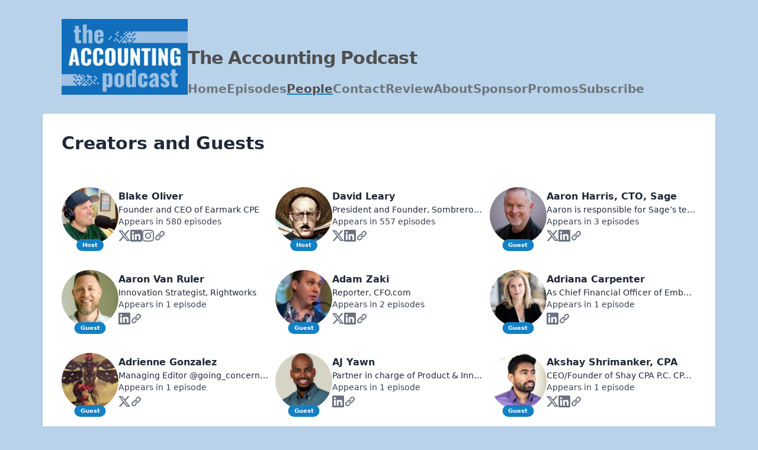

--- FILE ---
content_type: text/html; charset=utf-8
request_url: https://accounting.show/people
body_size: 46314
content:
<!DOCTYPE html>
<html lang="en" dir="ltr">
  <head>
    <script src="https://accounting.show/theme-assets/theme-graphite-1769195443.js" data-turbo-track="reload"></script>
        <meta name="csrf-param" content="authenticity_token" />
    <meta name="csrf-token" content="J3n9wagqmAqglEayN50hu_RE8MbzjVqXOvkww-ph65diMmVfE5Ll0XQNWwAZeVCOzlWWoB1zOoIq5KSRO2_yPQ" />
    <meta name="transistor-theme" content="graphite" />
<!-- Google Analytics -->
<script async src="https://www.googletagmanager.com/gtag/js?id=UA-143960335-1"></script>
<script>
  window.dataLayer = window.dataLayer || [];
  function gtag(){dataLayer.push(arguments);}
  gtag('js', new Date());
  gtag('config', 'UA-143960335-1');
</script>
<meta content="UA-143960335-1" name="ga-code" />
<!-- / Google Analytics -->


  
    <link rel="shortcut icon" type="image/png" href="https://img.transistorcdn.com/0ycNb9VjLqHkObM3jjd3bM9XeuXiw5ga2RoR7oDntnA/rs:fill:0:0:1/w:16/h:16/q:90/mb:500000/aHR0cHM6Ly9pbWct/dXBsb2FkLXByb2R1/Y3Rpb24udHJhbnNp/c3Rvci5mbS9mYXZp/Y29ucy9zaXRlLzE0/MzUvMTY4OTYxNzgw/MC1mYXZpY29uLnBu/Zw.png" sizes="16x16" />
    
  
    <link rel="shortcut icon" type="image/png" href="https://img.transistorcdn.com/RTj7TcMiXVGAeNZaSXL0Im_zfBY_9jjMuzQXBWc54zA/rs:fill:0:0:1/w:32/h:32/q:90/mb:500000/aHR0cHM6Ly9pbWct/dXBsb2FkLXByb2R1/Y3Rpb24udHJhbnNp/c3Rvci5mbS9mYXZp/Y29ucy9zaXRlLzE0/MzUvMTY4OTYxNzgw/MC1mYXZpY29uLnBu/Zw.png" sizes="32x32" />
    
  
    <link rel="shortcut icon" type="image/png" href="https://img.transistorcdn.com/9OZLLzBnsxX7YkXiT84zguB_VpRziCXsm8MaKL9omy8/rs:fill:0:0:1/w:64/h:64/q:90/mb:500000/aHR0cHM6Ly9pbWct/dXBsb2FkLXByb2R1/Y3Rpb24udHJhbnNp/c3Rvci5mbS9mYXZp/Y29ucy9zaXRlLzE0/MzUvMTY4OTYxNzgw/MC1mYXZpY29uLnBu/Zw.png" sizes="64x54" />
    
  
    <link rel="shortcut icon" type="image/png" href="https://img.transistorcdn.com/xGQfP4qxLq-3N-x9OWRd0gY2lAEXlxV6LWefrSMfDaE/rs:fill:0:0:1/w:256/h:256/q:90/mb:500000/aHR0cHM6Ly9pbWct/dXBsb2FkLXByb2R1/Y3Rpb24udHJhbnNp/c3Rvci5mbS9mYXZp/Y29ucy9zaXRlLzE0/MzUvMTY4OTYxNzgw/MC1mYXZpY29uLnBu/Zw.png" sizes="256x256" />
    
      <link rel="apple-touch-icon" type="image/png" href="https://img.transistorcdn.com/xGQfP4qxLq-3N-x9OWRd0gY2lAEXlxV6LWefrSMfDaE/rs:fill:0:0:1/w:256/h:256/q:90/mb:500000/aHR0cHM6Ly9pbWct/dXBsb2FkLXByb2R1/Y3Rpb24udHJhbnNp/c3Rvci5mbS9mYXZp/Y29ucy9zaXRlLzE0/MzUvMTY4OTYxNzgw/MC1mYXZpY29uLnBu/Zw.png" />
    
  


    <!-- Twitter -->
<meta name="twitter:site" content="@TransistorFM">
<meta name="twitter:title" content="The Accounting Podcast | People">
<meta name="twitter:description" content="Creators and Guests">
<meta name="twitter:card" content="summary">
<meta name="twitter:image" content="https://img.transistorcdn.com/bhOLZkrvUaALRqfEoUr8NYoBw1HX9wO5WfNfO3pOCww/rs:fill:0:0:1/w:800/h:800/q:60/mb:500000/aHR0cHM6Ly9pbWct/dXBsb2FkLXByb2R1/Y3Rpb24udHJhbnNp/c3Rvci5mbS9zaG93/LzMxNzMvMTY4OTYx/NzY3MS1hcnR3b3Jr/LmpwZw.webp">
<!-- /Twitter -->

    <!-- Facebook -->
<meta property="og:url" content="https://accounting.show">
<meta property="og:image" content="https://img.transistorcdn.com/bhOLZkrvUaALRqfEoUr8NYoBw1HX9wO5WfNfO3pOCww/rs:fill:0:0:1/w:800/h:800/q:60/mb:500000/aHR0cHM6Ly9pbWct/dXBsb2FkLXByb2R1/Y3Rpb24udHJhbnNp/c3Rvci5mbS9zaG93/LzMxNzMvMTY4OTYx/NzY3MS1hcnR3b3Jr/LmpwZw.webp">
<meta property="og:type" content="website">
<meta property="og:site_name" content="The Accounting Podcast">
<meta property="og:description" content="Creators and Guests">
<meta property="og:title" content="The Accounting Podcast | People">
<!-- /Facebook -->

    <meta content="Creators and Guests" name="description" />
    <meta content="accounting, accounting news, cloud accounting, CPA, bookkeeping, technology, QuickBooks, Xero, Sage, Intacct, NetSuite, accountants, bookkeepers, ERP, Woodard, CPE, continuing professional education, Accounting Today, AccountingWeb, CPA Practice Advisor, QBOchat, Scaling New Heights, QuickBooks Connect, XeroCon, ExpensiCon, artificial intelligence, AI" name="keywords" />
    
      <!-- iTunes Banner -->
      <meta content="app-id=1312460765" name="apple-itunes-app">
      <!-- /iTunes Banner -->
    
    <link rel="alternate" type="application/rss+xml" title="The Accounting Podcast" href="https://feeds.transistor.fm/cloud-accounting-podcast" />
    <script src="https://assets.transistor.fm/assets/sites-af46d101658b4686ad570c7aa8975247077777603bf426d30009ae87d188cc81.js" defer data-turbo-track="reload"></script>
    <script>
      document.addEventListener('alpine:init', () => {
        transistor.translations.add({ comments: {"headline":"Comments and Discussion","loading":"Loading comments\u0026hellip;","view_and_reply":"View post and reply on Bluesky","likes":"likes","reposts":"reposts","replies":"replies","join_discussion":"Reply on Bluesky \u003ca :href=\"postUrl\" :title=\"t('comments.view_and_reply')\" target=\"_bsky\"\u003ehere\u003c/a\u003e to join the discussion.","no_comments":"No comments yet. Be the first by \u003ca :href=\"postUrl\" :title=\"t('comments.view_and_reply')\" target=\"_bsky\" class=\"episode-comments-reply-link\"\u003ereplying on Bluesky\u003c/a\u003e!","error_loading":"There was a problem loading the comments. Please try again soon."} })
      })
    </script>

    <title>The Accounting Podcast | People</title>
    <meta content="width=device-width, initial-scale=1.0, viewport-fit=cover, user-scalable=yes" name="viewport" />
    <style>
      :root {
        --color-header: #B8D2E9;
        --color-secondary: #1380C3;
        --color-background: #B8D2E9;
        --color-header-text: #4F4F4F;
        --color-link: #1674BF;
        --color-player: #1497D1;
        --color-transistor: #111827;
        --color-text-secondary: #FFFFFF;
      }
    </style>
    <link rel="stylesheet" media="all" href="https://accounting.show/theme-assets/theme-graphite-1769195443.css" type="text/css" data-turbo-track="reload" />
    
      <style>
      .site-first-episode {
    margin-bottom: 0;
    visibility: hidden;
}
.site-intro {
    font-size: 10px;
    line-height: 1.33333em;
    margin-bottom: 50px;
}
.site-header h1 a img {
    display: block;
    width: auto;
    max-height: 500px;
    max-width: 500px;
    margin: 0 auto;
    border: 0;
}
.centeronpay {
  display: block;
  margin-left: auto;
  margin-right: auto;
  width: 50%;
}
      </style>
    
    
      <script type="text/javascript">window.$crisp=[];window.CRISP_WEBSITE_ID="73c27788-f0ff-4838-ac78-d8a98be0dc42";(function(){d=document;s=d.createElement("script");s.src="https://client.crisp.chat/l.js";s.async=1;d.getElementsByTagName("head")[0].appendChild(s);})();</script>
    
  </head>
  <body x-data="{ mobileNavOpen: false }" class="people">
    
    <header class="site-header">
      <div class="site-container">
        <div class="site-header-intro">
          
            <a href="/" class="site-header-logo" title="Home"><img src="https://img.transistorcdn.com/9ylM2WfwLYW7vn9U0pNR-o_tehWN-WA8xDurEqzWYlU/rs:fit:0:0/w:600/h:288/q:60/mb:500000/aHR0cHM6Ly9pbWct/dXBsb2FkLXByb2R1/Y3Rpb24udHJhbnNp/c3Rvci5mbS9sb2dv/cy9zaXRlLzE0MzUv/V2Vic2l0ZV9IZWFk/ZXJfSW1hZ2VfXzUw/MF94XzMwMHB4X18x/Xy5wbmc.webp" alt="The Accounting Podcast"></a>
          
          <hgroup>
            
              <h1 class="site-header-title">The Accounting Podcast</h1>
            
            <nav class="site-nav">
              
    <a title="Home" class="" href="/">Home</a>
    <a title="Episodes" class="" href="/episodes">Episodes</a>
    <a title="People" class="current" href="/people">People</a>
    <a title="Contact" class="" href="/contact">Contact</a>
    <a title="Review" class="" href="/review">Review</a>
    <a title="About" class="" href="/about">About</a>
    <a title="Sponsor" class="" href="/sponsor">Sponsor</a>
    <a title="Promos" class="" href="/promos">Promos</a>
    <a title="Subscribe" class="" href="/subscribe">Subscribe</a>

            </nav>
          </hgroup>
        </div>
      </div>
      <span x-show="!mobileNavOpen" class="site-mobile-nav-trigger" @click="mobileNavOpen = true">
  <svg role="img" class="icon-menu" xmlns="http://www.w3.org/2000/svg" viewBox="0 0 20 20" fill="currentColor"><title>menu</title><path fill-rule="evenodd" d="M3 5a1 1 0 011-1h12a1 1 0 110 2H4a1 1 0 01-1-1zM3 10a1 1 0 011-1h12a1 1 0 110 2H4a1 1 0 01-1-1zM3 15a1 1 0 011-1h12a1 1 0 110 2H4a1 1 0 01-1-1z" clip-rule="evenodd" /></svg>

</span>
      <span x-cloak x-show="mobileNavOpen" class="site-mobile-nav-trigger" @click="mobileNavOpen = false">
  <svg role="img" class="icon-close" xmlns="http://www.w3.org/2000/svg" viewBox="0 0 20 20"><title>close</title><path fill-rule="evenodd" d="M4.293 4.293a1 1 0 011.414 0L10 8.586l4.293-4.293a1 1 0 111.414 1.414L11.414 10l4.293 4.293a1 1 0 01-1.414 1.414L10 11.414l-4.293 4.293a1 1 0 01-1.414-1.414L8.586 10 4.293 5.707a1 1 0 010-1.414z" clip-rule="evenodd" /></svg>

</span>
    </header>
    <nav x-cloak @click.outside="mobileNavOpen = false" class="site-mobile-nav" x-show="mobileNavOpen" x-transition:enter="transition ease-out duration-100" x-transition:enter-start="transform opacity-0 scale-95" x-transition:enter-end="transform opacity-100 scale-100" x-transition:leave="transition ease-in duration-75" x-transition:leave-start="transform opacity-100 scale-100" x-transition:leave-end="transform opacity-0 scale-95">
      
    <a title="Home" class="" href="/">Home</a>
    <a title="Episodes" class="" href="/episodes">Episodes</a>
    <a title="People" class="current" href="/people">People</a>
    <a title="Contact" class="" href="/contact">Contact</a>
    <a title="Review" class="" href="/review">Review</a>
    <a title="About" class="" href="/about">About</a>
    <a title="Sponsor" class="" href="/sponsor">Sponsor</a>
    <a title="Promos" class="" href="/promos">Promos</a>
    <a title="Subscribe" class="" href="/subscribe">Subscribe</a>

    </nav>

    <main class="site-container site-container-main">
      <section class="site-content-main">
        <section class="site-content">
          <h1 class="site-page-title">Creators and Guests</h1>


  <div class="site-people">
  
    

<div class="site-person">
  <a href="/people/blake-oliver" title="Blake Oliver" class="site-person-avatar">
    
      <img src="https://img.transistorcdn.com/FPqmsVoSIxJslXW3QTWS6je3qF58WrhV6cJDKnoBYTM/rs:fill:0:0:1/w:400/h:400/q:60/mb:500000/aHR0cHM6Ly9pbWct/dXBsb2FkLXByb2R1/Y3Rpb24udHJhbnNp/c3Rvci5mbS9wZXJz/b24vMmJjYzZjOGIt/ZjZiOC00MDg0LTg1/MWItMmNjYzA4ZTll/OTVmLzE2NjYxMzA3/NjktaW1hZ2UuanBn.webp" alt="Blake Oliver" class="site-person-image">
    
    <div class="site-person-role">Host</div>
  </a>

  <div class="site-person-details">
    <a class="site-person-name" href="/people/blake-oliver" title="Blake Oliver">Blake Oliver</a>
    
      <div class="site-person-bio">Founder and CEO of Earmark CPE</div>
    
    
      <div class="site-person-episodes">
        Appears in
        580
        
          episodes
        
      </div>
    
    <div class="site-person-links">
      
        <a href="https://x.com/blaketoliver" title="Twitter" target="_twitter">
          
  <svg role="img" viewBox="0 0 24 24" xmlns="http://www.w3.org/2000/svg"><title>X</title><path d="M18.901 1.153h3.68l-8.04 9.19L24 22.846h-7.406l-5.8-7.584-6.638 7.584H.474l8.6-9.83L0 1.154h7.594l5.243 6.932ZM17.61 20.644h2.039L6.486 3.24H4.298Z"/></svg>


        </a>
      
        <a href="https://www.linkedin.com/in/blaketoliver" title="LinkedIn" target="_linkedIn">
          
  <svg role="img" class="icon-linkedin" viewBox="0 0 24 24" xmlns="http://www.w3.org/2000/svg"><title>LinkedIn</title><path d="M20.447 20.452h-3.554v-5.569c0-1.328-.027-3.037-1.852-3.037-1.853 0-2.136 1.445-2.136 2.939v5.667H9.351V9h3.414v1.561h.046c.477-.9 1.637-1.85 3.37-1.85 3.601 0 4.267 2.37 4.267 5.455v6.286zM5.337 7.433c-1.144 0-2.063-.926-2.063-2.065 0-1.138.92-2.063 2.063-2.063 1.14 0 2.064.925 2.064 2.063 0 1.139-.925 2.065-2.064 2.065zm1.782 13.019H3.555V9h3.564v11.452zM22.225 0H1.771C.792 0 0 .774 0 1.729v20.542C0 23.227.792 24 1.771 24h20.451C23.2 24 24 23.227 24 22.271V1.729C24 .774 23.2 0 22.222 0h.003z"/></svg>


        </a>
      
        <a href="https://www.instagram.com/blaketoliver/" title="Instagram" target="_instagram">
          
  <svg role="img" class="icon-instagram" viewBox="0 0 24 24" xmlns="http://www.w3.org/2000/svg"><title>Instagram</title><path d="M12 0C8.74 0 8.333.015 7.053.072 5.775.132 4.905.333 4.14.63c-.789.306-1.459.717-2.126 1.384S.935 3.35.63 4.14C.333 4.905.131 5.775.072 7.053.012 8.333 0 8.74 0 12s.015 3.667.072 4.947c.06 1.277.261 2.148.558 2.913.306.788.717 1.459 1.384 2.126.667.666 1.336 1.079 2.126 1.384.766.296 1.636.499 2.913.558C8.333 23.988 8.74 24 12 24s3.667-.015 4.947-.072c1.277-.06 2.148-.262 2.913-.558.788-.306 1.459-.718 2.126-1.384.666-.667 1.079-1.335 1.384-2.126.296-.765.499-1.636.558-2.913.06-1.28.072-1.687.072-4.947s-.015-3.667-.072-4.947c-.06-1.277-.262-2.149-.558-2.913-.306-.789-.718-1.459-1.384-2.126C21.319 1.347 20.651.935 19.86.63c-.765-.297-1.636-.499-2.913-.558C15.667.012 15.26 0 12 0zm0 2.16c3.203 0 3.585.016 4.85.071 1.17.055 1.805.249 2.227.415.562.217.96.477 1.382.896.419.42.679.819.896 1.381.164.422.36 1.057.413 2.227.057 1.266.07 1.646.07 4.85s-.015 3.585-.074 4.85c-.061 1.17-.256 1.805-.421 2.227-.224.562-.479.96-.899 1.382-.419.419-.824.679-1.38.896-.42.164-1.065.36-2.235.413-1.274.057-1.649.07-4.859.07-3.211 0-3.586-.015-4.859-.074-1.171-.061-1.816-.256-2.236-.421-.569-.224-.96-.479-1.379-.899-.421-.419-.69-.824-.9-1.38-.165-.42-.359-1.065-.42-2.235-.045-1.26-.061-1.649-.061-4.844 0-3.196.016-3.586.061-4.861.061-1.17.255-1.814.42-2.234.21-.57.479-.96.9-1.381.419-.419.81-.689 1.379-.898.42-.166 1.051-.361 2.221-.421 1.275-.045 1.65-.06 4.859-.06l.045.03zm0 3.678c-3.405 0-6.162 2.76-6.162 6.162 0 3.405 2.76 6.162 6.162 6.162 3.405 0 6.162-2.76 6.162-6.162 0-3.405-2.76-6.162-6.162-6.162zM12 16c-2.21 0-4-1.79-4-4s1.79-4 4-4 4 1.79 4 4-1.79 4-4 4zm7.846-10.405c0 .795-.646 1.44-1.44 1.44-.795 0-1.44-.646-1.44-1.44 0-.794.646-1.439 1.44-1.439.793-.001 1.44.645 1.44 1.439z"/></svg>


        </a>
      
        <a href="https://earmarkcpe.com" title="Website" target="_website">
          
  <svg role="img" viewBox="0 0 20 20"><title>Website Link</title><path fill-rule="evenodd" d="M12.586 4.586a2 2 0 112.828 2.828l-3 3a2 2 0 01-2.828 0 1 1 0 00-1.414 1.414 4 4 0 005.656 0l3-3a4 4 0 00-5.656-5.656l-1.5 1.5a1 1 0 101.414 1.414l1.5-1.5zm-5 5a2 2 0 012.828 0 1 1 0 101.414-1.414 4 4 0 00-5.656 0l-3 3a4 4 0 105.656 5.656l1.5-1.5a1 1 0 10-1.414-1.414l-1.5 1.5a2 2 0 11-2.828-2.828l3-3z" clip-rule="evenodd"></path></svg>


        </a>
      
    </div>
  </div>
</div>

  
    

<div class="site-person">
  <a href="/people/david-leary" title="David Leary" class="site-person-avatar">
    
      <img src="https://img.transistorcdn.com/S-uLz-Moi9QVPchUTISPHoI5oafXlrG4NDeYBLbKlSk/rs:fill:0:0:1/w:400/h:400/q:60/mb:500000/aHR0cHM6Ly9pbWct/dXBsb2FkLXByb2R1/Y3Rpb24udHJhbnNp/c3Rvci5mbS9wZXJz/b24vNGNiZTBkYjQt/NDUyYS00NGE3LWJk/NTMtYzY2ZTgwMjI1/MmFlLzE2NjYxMzA5/MzEtaW1hZ2UuanBn.webp" alt="David Leary" class="site-person-image">
    
    <div class="site-person-role">Host</div>
  </a>

  <div class="site-person-details">
    <a class="site-person-name" href="/people/david-leary" title="David Leary">David Leary</a>
    
      <div class="site-person-bio">President and Founder, Sombrero Apps Company</div>
    
    
      <div class="site-person-episodes">
        Appears in
        557
        
          episodes
        
      </div>
    
    <div class="site-person-links">
      
        <a href="https://x.com/davidleary" title="Twitter" target="_twitter">
          
  <svg role="img" viewBox="0 0 24 24" xmlns="http://www.w3.org/2000/svg"><title>X</title><path d="M18.901 1.153h3.68l-8.04 9.19L24 22.846h-7.406l-5.8-7.584-6.638 7.584H.474l8.6-9.83L0 1.154h7.594l5.243 6.932ZM17.61 20.644h2.039L6.486 3.24H4.298Z"/></svg>


        </a>
      
        <a href="https://www.linkedin.com/in/davidleary/" title="LinkedIn" target="_linkedIn">
          
  <svg role="img" class="icon-linkedin" viewBox="0 0 24 24" xmlns="http://www.w3.org/2000/svg"><title>LinkedIn</title><path d="M20.447 20.452h-3.554v-5.569c0-1.328-.027-3.037-1.852-3.037-1.853 0-2.136 1.445-2.136 2.939v5.667H9.351V9h3.414v1.561h.046c.477-.9 1.637-1.85 3.37-1.85 3.601 0 4.267 2.37 4.267 5.455v6.286zM5.337 7.433c-1.144 0-2.063-.926-2.063-2.065 0-1.138.92-2.063 2.063-2.063 1.14 0 2.064.925 2.064 2.063 0 1.139-.925 2.065-2.064 2.065zm1.782 13.019H3.555V9h3.564v11.452zM22.225 0H1.771C.792 0 0 .774 0 1.729v20.542C0 23.227.792 24 1.771 24h20.451C23.2 24 24 23.227 24 22.271V1.729C24 .774 23.2 0 22.222 0h.003z"/></svg>


        </a>
      
        <a href="https://davidleary.com/" title="Website" target="_website">
          
  <svg role="img" viewBox="0 0 20 20"><title>Website Link</title><path fill-rule="evenodd" d="M12.586 4.586a2 2 0 112.828 2.828l-3 3a2 2 0 01-2.828 0 1 1 0 00-1.414 1.414 4 4 0 005.656 0l3-3a4 4 0 00-5.656-5.656l-1.5 1.5a1 1 0 101.414 1.414l1.5-1.5zm-5 5a2 2 0 012.828 0 1 1 0 101.414-1.414 4 4 0 00-5.656 0l-3 3a4 4 0 105.656 5.656l1.5-1.5a1 1 0 10-1.414-1.414l-1.5 1.5a2 2 0 11-2.828-2.828l3-3z" clip-rule="evenodd"></path></svg>


        </a>
      
    </div>
  </div>
</div>

  
    

<div class="site-person">
  <a href="/people/aaron-harris-cto-sage" title="Aaron Harris, CTO, Sage" class="site-person-avatar">
    
      <img src="https://img.transistorcdn.com/UVncKztvf6UscRkJDZ9CQiVwfWEMKs8B-_-Bn5wmiMs/rs:fill:0:0:1/w:400/h:400/q:60/mb:500000/aHR0cHM6Ly9pbWct/dXBsb2FkLXByb2R1/Y3Rpb24udHJhbnNp/c3Rvci5mbS9wZXJz/b24vMTFjZTdhZmQt/MWNlMC00MWM4LThh/NmItNGY5ZDk3OWIw/ZThhLzE2NzI5NzQx/OTYtaW1hZ2UuanBn.webp" alt="Aaron Harris, CTO, Sage" class="site-person-image">
    
    <div class="site-person-role">Guest</div>
  </a>

  <div class="site-person-details">
    <a class="site-person-name" href="/people/aaron-harris-cto-sage" title="Aaron Harris, CTO, Sage">Aaron Harris, CTO, Sage</a>
    
      <div class="site-person-bio">Aaron is responsible for Sage’s technology strategy and software architecture. He has more than 20 years of high-tech engineering experience in business applications and software development strategies.  Previously a founding leader of Sage Intacct, acquired by Sage in 2017, Aaron led the company’s product vision and technology direction, establishing Sage Intacct as the innovation leader in cloud financial management solutions.  You can follow Aaron on Twitter @AaronRHarris</div>
    
    
      <div class="site-person-episodes">
        Appears in
        3
        
          episodes
        
      </div>
    
    <div class="site-person-links">
      
        <a href="https://x.com/AaronRHarris" title="Twitter" target="_twitter">
          
  <svg role="img" viewBox="0 0 24 24" xmlns="http://www.w3.org/2000/svg"><title>X</title><path d="M18.901 1.153h3.68l-8.04 9.19L24 22.846h-7.406l-5.8-7.584-6.638 7.584H.474l8.6-9.83L0 1.154h7.594l5.243 6.932ZM17.61 20.644h2.039L6.486 3.24H4.298Z"/></svg>


        </a>
      
        <a href="https://www.linkedin.com/in/aaron-harris-7407b2/" title="LinkedIn" target="_linkedIn">
          
  <svg role="img" class="icon-linkedin" viewBox="0 0 24 24" xmlns="http://www.w3.org/2000/svg"><title>LinkedIn</title><path d="M20.447 20.452h-3.554v-5.569c0-1.328-.027-3.037-1.852-3.037-1.853 0-2.136 1.445-2.136 2.939v5.667H9.351V9h3.414v1.561h.046c.477-.9 1.637-1.85 3.37-1.85 3.601 0 4.267 2.37 4.267 5.455v6.286zM5.337 7.433c-1.144 0-2.063-.926-2.063-2.065 0-1.138.92-2.063 2.063-2.063 1.14 0 2.064.925 2.064 2.063 0 1.139-.925 2.065-2.064 2.065zm1.782 13.019H3.555V9h3.564v11.452zM22.225 0H1.771C.792 0 0 .774 0 1.729v20.542C0 23.227.792 24 1.771 24h20.451C23.2 24 24 23.227 24 22.271V1.729C24 .774 23.2 0 22.222 0h.003z"/></svg>


        </a>
      
        <a href="https://www.sageintacct.com/leadership/aaron-harris" title="Website" target="_website">
          
  <svg role="img" viewBox="0 0 20 20"><title>Website Link</title><path fill-rule="evenodd" d="M12.586 4.586a2 2 0 112.828 2.828l-3 3a2 2 0 01-2.828 0 1 1 0 00-1.414 1.414 4 4 0 005.656 0l3-3a4 4 0 00-5.656-5.656l-1.5 1.5a1 1 0 101.414 1.414l1.5-1.5zm-5 5a2 2 0 012.828 0 1 1 0 101.414-1.414 4 4 0 00-5.656 0l-3 3a4 4 0 105.656 5.656l1.5-1.5a1 1 0 10-1.414-1.414l-1.5 1.5a2 2 0 11-2.828-2.828l3-3z" clip-rule="evenodd"></path></svg>


        </a>
      
    </div>
  </div>
</div>

  
    

<div class="site-person">
  <a href="/people/aaron-van-ruler" title="Aaron Van Ruler" class="site-person-avatar">
    
      <img src="https://img.transistorcdn.com/0F2xodzEdsFl0g_XmXcRTgbR8AVcIxJUW9jZ50k7g94/rs:fill:0:0:1/w:400/h:400/q:60/mb:500000/aHR0cHM6Ly9pbWct/dXBsb2FkLXByb2R1/Y3Rpb24udHJhbnNp/c3Rvci5mbS9wZXJz/b24vMWUxNDVlN2Ut/NTFkMC00ZjMzLTg0/ZTAtNWQ1ZDdjMTIz/M2JlLzE3MDQ4MzU4/MDEtaW1hZ2UuanBn.webp" alt="Aaron Van Ruler" class="site-person-image">
    
    <div class="site-person-role">Guest</div>
  </a>

  <div class="site-person-details">
    <a class="site-person-name" href="/people/aaron-van-ruler" title="Aaron Van Ruler">Aaron Van Ruler</a>
    
      <div class="site-person-bio">Innovation Strategist, Rightworks</div>
    
    
      <div class="site-person-episodes">
        Appears in
        1
        
          episode
        
      </div>
    
    <div class="site-person-links">
      
        <a href="https://www.linkedin.com/in/avanruler/" title="LinkedIn" target="_linkedIn">
          
  <svg role="img" class="icon-linkedin" viewBox="0 0 24 24" xmlns="http://www.w3.org/2000/svg"><title>LinkedIn</title><path d="M20.447 20.452h-3.554v-5.569c0-1.328-.027-3.037-1.852-3.037-1.853 0-2.136 1.445-2.136 2.939v5.667H9.351V9h3.414v1.561h.046c.477-.9 1.637-1.85 3.37-1.85 3.601 0 4.267 2.37 4.267 5.455v6.286zM5.337 7.433c-1.144 0-2.063-.926-2.063-2.065 0-1.138.92-2.063 2.063-2.063 1.14 0 2.064.925 2.064 2.063 0 1.139-.925 2.065-2.064 2.065zm1.782 13.019H3.555V9h3.564v11.452zM22.225 0H1.771C.792 0 0 .774 0 1.729v20.542C0 23.227.792 24 1.771 24h20.451C23.2 24 24 23.227 24 22.271V1.729C24 .774 23.2 0 22.222 0h.003z"/></svg>


        </a>
      
        <a href="https://ai.rightworks.com/" title="Website" target="_website">
          
  <svg role="img" viewBox="0 0 20 20"><title>Website Link</title><path fill-rule="evenodd" d="M12.586 4.586a2 2 0 112.828 2.828l-3 3a2 2 0 01-2.828 0 1 1 0 00-1.414 1.414 4 4 0 005.656 0l3-3a4 4 0 00-5.656-5.656l-1.5 1.5a1 1 0 101.414 1.414l1.5-1.5zm-5 5a2 2 0 012.828 0 1 1 0 101.414-1.414 4 4 0 00-5.656 0l-3 3a4 4 0 105.656 5.656l1.5-1.5a1 1 0 10-1.414-1.414l-1.5 1.5a2 2 0 11-2.828-2.828l3-3z" clip-rule="evenodd"></path></svg>


        </a>
      
    </div>
  </div>
</div>

  
    

<div class="site-person">
  <a href="/people/adam-zaki" title="Adam Zaki" class="site-person-avatar">
    
      <img src="https://img.transistorcdn.com/J4xgGdlYa8dZjiRB_86u-keuXoXjtCUH1bk80EO5GS0/rs:fill:0:0:1/w:400/h:400/q:60/mb:500000/aHR0cHM6Ly9pbWct/dXBsb2FkLXByb2R1/Y3Rpb24udHJhbnNp/c3Rvci5mbS9hY2Y4/NTkxYTkwNmQ0OTE3/YTI1MGNjMzU1M2Iz/ZDQxZS5qcGc.webp" alt="Adam Zaki" class="site-person-image">
    
    <div class="site-person-role">Guest</div>
  </a>

  <div class="site-person-details">
    <a class="site-person-name" href="/people/adam-zaki" title="Adam Zaki">Adam Zaki</a>
    
      <div class="site-person-bio">Reporter, CFO.com</div>
    
    
      <div class="site-person-episodes">
        Appears in
        2
        
          episodes
        
      </div>
    
    <div class="site-person-links">
      
        <a href="https://x.com/adamzakinyc" title="Twitter" target="_twitter">
          
  <svg role="img" viewBox="0 0 24 24" xmlns="http://www.w3.org/2000/svg"><title>X</title><path d="M18.901 1.153h3.68l-8.04 9.19L24 22.846h-7.406l-5.8-7.584-6.638 7.584H.474l8.6-9.83L0 1.154h7.594l5.243 6.932ZM17.61 20.644h2.039L6.486 3.24H4.298Z"/></svg>


        </a>
      
        <a href="https://www.linkedin.com/in/adamzakinyc" title="LinkedIn" target="_linkedIn">
          
  <svg role="img" class="icon-linkedin" viewBox="0 0 24 24" xmlns="http://www.w3.org/2000/svg"><title>LinkedIn</title><path d="M20.447 20.452h-3.554v-5.569c0-1.328-.027-3.037-1.852-3.037-1.853 0-2.136 1.445-2.136 2.939v5.667H9.351V9h3.414v1.561h.046c.477-.9 1.637-1.85 3.37-1.85 3.601 0 4.267 2.37 4.267 5.455v6.286zM5.337 7.433c-1.144 0-2.063-.926-2.063-2.065 0-1.138.92-2.063 2.063-2.063 1.14 0 2.064.925 2.064 2.063 0 1.139-.925 2.065-2.064 2.065zm1.782 13.019H3.555V9h3.564v11.452zM22.225 0H1.771C.792 0 0 .774 0 1.729v20.542C0 23.227.792 24 1.771 24h20.451C23.2 24 24 23.227 24 22.271V1.729C24 .774 23.2 0 22.222 0h.003z"/></svg>


        </a>
      
        <a href="https://www.cfo.com/editors/azaki/" title="Website" target="_website">
          
  <svg role="img" viewBox="0 0 20 20"><title>Website Link</title><path fill-rule="evenodd" d="M12.586 4.586a2 2 0 112.828 2.828l-3 3a2 2 0 01-2.828 0 1 1 0 00-1.414 1.414 4 4 0 005.656 0l3-3a4 4 0 00-5.656-5.656l-1.5 1.5a1 1 0 101.414 1.414l1.5-1.5zm-5 5a2 2 0 012.828 0 1 1 0 101.414-1.414 4 4 0 00-5.656 0l-3 3a4 4 0 105.656 5.656l1.5-1.5a1 1 0 10-1.414-1.414l-1.5 1.5a2 2 0 11-2.828-2.828l3-3z" clip-rule="evenodd"></path></svg>


        </a>
      
    </div>
  </div>
</div>

  
    

<div class="site-person">
  <a href="/people/adriana-carpenter" title="Adriana Carpenter" class="site-person-avatar">
    
      <img src="https://img.transistorcdn.com/RPdRxyTAF1nYahaMLoTppAjcJ42gbRsgje-MqbXmpfo/rs:fill:0:0:1/w:400/h:400/q:60/mb:500000/aHR0cHM6Ly9pbWct/dXBsb2FkLXByb2R1/Y3Rpb24udHJhbnNp/c3Rvci5mbS8xNThl/MmYxMThhMzYzMmE2/ZTAwYWExYmYyNTE4/MDQ1OS53ZWJw.webp" alt="Adriana Carpenter" class="site-person-image">
    
    <div class="site-person-role">Guest</div>
  </a>

  <div class="site-person-details">
    <a class="site-person-name" href="/people/adriana-carpenter" title="Adriana Carpenter">Adriana Carpenter</a>
    
      <div class="site-person-bio">As Chief Financial Officer of Emburse, Adriana is responsible for financial strategy, accounting, treasury, payroll, and financial reporting, planning and analysis. Adriana has 30 years of finance and accounting experience. Prior to joining Emburse, Adriana was the SVP Finance and Chief Accounting Officer at Ping Identity where she managed through several significant transitions, including preparing and operating Ping as a public company. Prior to joining Ping in 2013, Adriana was the Global Controller at TeleTech where she managed multinational accounting and shared service operations.  Adriana also spent 12 years in the assurance practice at PricewaterhouseCoopers LLP (PwC), where she served large multinational clients in technology, information and communications, aerospace and defense, as well as high-growth technology startups. She has significant experience in M&A transactions, debt offerings and fraud investigations.  Adriana received her BBA in Finance from Texas A&M University and MMAS in Accounting from the University of Texas at Dallas. She is a certified public accountant licensed in Colorado and Texas.</div>
    
    
      <div class="site-person-episodes">
        Appears in
        1
        
          episode
        
      </div>
    
    <div class="site-person-links">
      
        <a href="https://www.linkedin.com/in/adriana-carpenter-487507a/" title="LinkedIn" target="_linkedIn">
          
  <svg role="img" class="icon-linkedin" viewBox="0 0 24 24" xmlns="http://www.w3.org/2000/svg"><title>LinkedIn</title><path d="M20.447 20.452h-3.554v-5.569c0-1.328-.027-3.037-1.852-3.037-1.853 0-2.136 1.445-2.136 2.939v5.667H9.351V9h3.414v1.561h.046c.477-.9 1.637-1.85 3.37-1.85 3.601 0 4.267 2.37 4.267 5.455v6.286zM5.337 7.433c-1.144 0-2.063-.926-2.063-2.065 0-1.138.92-2.063 2.063-2.063 1.14 0 2.064.925 2.064 2.063 0 1.139-.925 2.065-2.064 2.065zm1.782 13.019H3.555V9h3.564v11.452zM22.225 0H1.771C.792 0 0 .774 0 1.729v20.542C0 23.227.792 24 1.771 24h20.451C23.2 24 24 23.227 24 22.271V1.729C24 .774 23.2 0 22.222 0h.003z"/></svg>


        </a>
      
        <a href="https://www.emburse.com/company/leadership/adriana-carpenter" title="Website" target="_website">
          
  <svg role="img" viewBox="0 0 20 20"><title>Website Link</title><path fill-rule="evenodd" d="M12.586 4.586a2 2 0 112.828 2.828l-3 3a2 2 0 01-2.828 0 1 1 0 00-1.414 1.414 4 4 0 005.656 0l3-3a4 4 0 00-5.656-5.656l-1.5 1.5a1 1 0 101.414 1.414l1.5-1.5zm-5 5a2 2 0 012.828 0 1 1 0 101.414-1.414 4 4 0 00-5.656 0l-3 3a4 4 0 105.656 5.656l1.5-1.5a1 1 0 10-1.414-1.414l-1.5 1.5a2 2 0 11-2.828-2.828l3-3z" clip-rule="evenodd"></path></svg>


        </a>
      
    </div>
  </div>
</div>

  
    

<div class="site-person">
  <a href="/people/adrienne-gonzalez" title="Adrienne Gonzalez" class="site-person-avatar">
    
      <img src="https://img.transistorcdn.com/rkawNYCn73PO2VuFII3gISUE7w1iwcS63jfebA872d4/rs:fill:0:0:1/w:400/h:400/q:60/mb:500000/aHR0cHM6Ly9pbWct/dXBsb2FkLXByb2R1/Y3Rpb24udHJhbnNp/c3Rvci5mbS9wZXJz/b24vN2E2MGRiNGYt/YWEyNy00YThlLThk/ODctMGVlMWY4ZDg3/YTFjLzE2ODA2ODMx/OTEtaW1hZ2UuanBn.webp" alt="Adrienne Gonzalez" class="site-person-image">
    
    <div class="site-person-role">Guest</div>
  </a>

  <div class="site-person-details">
    <a class="site-person-name" href="/people/adrienne-gonzalez" title="Adrienne Gonzalez">Adrienne Gonzalez</a>
    
      <div class="site-person-bio">Managing Editor @going_concern | accounting shit | disruptive before it was cool | comment section gatekeeper | 🚲 life | new twitter acct (obvs)</div>
    
    
      <div class="site-person-episodes">
        Appears in
        1
        
          episode
        
      </div>
    
    <div class="site-person-links">
      
        <a href="https://x.com/inkywretch" title="Twitter" target="_twitter">
          
  <svg role="img" viewBox="0 0 24 24" xmlns="http://www.w3.org/2000/svg"><title>X</title><path d="M18.901 1.153h3.68l-8.04 9.19L24 22.846h-7.406l-5.8-7.584-6.638 7.584H.474l8.6-9.83L0 1.154h7.594l5.243 6.932ZM17.61 20.644h2.039L6.486 3.24H4.298Z"/></svg>


        </a>
      
        <a href="http://goingconcern.com" title="Website" target="_website">
          
  <svg role="img" viewBox="0 0 20 20"><title>Website Link</title><path fill-rule="evenodd" d="M12.586 4.586a2 2 0 112.828 2.828l-3 3a2 2 0 01-2.828 0 1 1 0 00-1.414 1.414 4 4 0 005.656 0l3-3a4 4 0 00-5.656-5.656l-1.5 1.5a1 1 0 101.414 1.414l1.5-1.5zm-5 5a2 2 0 012.828 0 1 1 0 101.414-1.414 4 4 0 00-5.656 0l-3 3a4 4 0 105.656 5.656l1.5-1.5a1 1 0 10-1.414-1.414l-1.5 1.5a2 2 0 11-2.828-2.828l3-3z" clip-rule="evenodd"></path></svg>


        </a>
      
    </div>
  </div>
</div>

  
    

<div class="site-person">
  <a href="/people/aj-yawn" title="AJ Yawn " class="site-person-avatar">
    
      <img src="https://img.transistorcdn.com/8lRYElDvmdrLKEUFR4j3TQSDsweytjua-cjWO-0WcME/rs:fill:0:0:1/w:400/h:400/q:60/mb:500000/aHR0cHM6Ly9pbWct/dXBsb2FkLXByb2R1/Y3Rpb24udHJhbnNp/c3Rvci5mbS9wZXJz/b24vN2JmZGVkYzUt/NmY0Zi00NjJjLWFh/MTgtYTdiMjgxM2Y0/ZDIzLzE3MTA1MjQy/NzAtaW1hZ2UuanBn.webp" alt="AJ Yawn " class="site-person-image">
    
    <div class="site-person-role">Guest</div>
  </a>

  <div class="site-person-details">
    <a class="site-person-name" href="/people/aj-yawn" title="AJ Yawn ">AJ Yawn </a>
    
      <div class="site-person-bio">Partner in charge of Product & Innovation at Armanino LLP</div>
    
    
      <div class="site-person-episodes">
        Appears in
        1
        
          episode
        
      </div>
    
    <div class="site-person-links">
      
        <a href="https://pr.linkedin.com/in/ajyawn" title="LinkedIn" target="_linkedIn">
          
  <svg role="img" class="icon-linkedin" viewBox="0 0 24 24" xmlns="http://www.w3.org/2000/svg"><title>LinkedIn</title><path d="M20.447 20.452h-3.554v-5.569c0-1.328-.027-3.037-1.852-3.037-1.853 0-2.136 1.445-2.136 2.939v5.667H9.351V9h3.414v1.561h.046c.477-.9 1.637-1.85 3.37-1.85 3.601 0 4.267 2.37 4.267 5.455v6.286zM5.337 7.433c-1.144 0-2.063-.926-2.063-2.065 0-1.138.92-2.063 2.063-2.063 1.14 0 2.064.925 2.064 2.063 0 1.139-.925 2.065-2.064 2.065zm1.782 13.019H3.555V9h3.564v11.452zM22.225 0H1.771C.792 0 0 .774 0 1.729v20.542C0 23.227.792 24 1.771 24h20.451C23.2 24 24 23.227 24 22.271V1.729C24 .774 23.2 0 22.222 0h.003z"/></svg>


        </a>
      
        <a href="https://www.armanino.com/company/people/aj-yawn/" title="Website" target="_website">
          
  <svg role="img" viewBox="0 0 20 20"><title>Website Link</title><path fill-rule="evenodd" d="M12.586 4.586a2 2 0 112.828 2.828l-3 3a2 2 0 01-2.828 0 1 1 0 00-1.414 1.414 4 4 0 005.656 0l3-3a4 4 0 00-5.656-5.656l-1.5 1.5a1 1 0 101.414 1.414l1.5-1.5zm-5 5a2 2 0 012.828 0 1 1 0 101.414-1.414 4 4 0 00-5.656 0l-3 3a4 4 0 105.656 5.656l1.5-1.5a1 1 0 10-1.414-1.414l-1.5 1.5a2 2 0 11-2.828-2.828l3-3z" clip-rule="evenodd"></path></svg>


        </a>
      
    </div>
  </div>
</div>

  
    

<div class="site-person">
  <a href="/people/akshay-shrimanker-cpa" title="Akshay Shrimanker, CPA" class="site-person-avatar">
    
      <img src="https://img.transistorcdn.com/f2P02SixDvaIXdwdNueLjgDoeXwnuQ0J4KG0Fm24dG4/rs:fill:0:0:1/w:400/h:400/q:60/mb:500000/aHR0cHM6Ly9pbWct/dXBsb2FkLXByb2R1/Y3Rpb24udHJhbnNp/c3Rvci5mbS9wZXJz/b24vZTE2MjVjMTQt/ZDg5My00NGViLWJh/ZTktM2FiZTUxMmFl/MTA0LzE2Nzg3NDI3/OTYtaW1hZ2UuanBn.webp" alt="Akshay Shrimanker, CPA" class="site-person-image">
    
    <div class="site-person-role">Guest</div>
  </a>

  <div class="site-person-details">
    <a class="site-person-name" href="/people/akshay-shrimanker-cpa" title="Akshay Shrimanker, CPA">Akshay Shrimanker, CPA</a>
    
      <div class="site-person-bio">CEO/Founder of Shay CPA P.C. CPA, Quickbooks ProAdvisor, Deep expertise in Early Stage Tech Company Accounting, Tax Compliance, and R&D Tax Credits.</div>
    
    
      <div class="site-person-episodes">
        Appears in
        1
        
          episode
        
      </div>
    
    <div class="site-person-links">
      
        <a href="https://x.com/ShayCPA" title="Twitter" target="_twitter">
          
  <svg role="img" viewBox="0 0 24 24" xmlns="http://www.w3.org/2000/svg"><title>X</title><path d="M18.901 1.153h3.68l-8.04 9.19L24 22.846h-7.406l-5.8-7.584-6.638 7.584H.474l8.6-9.83L0 1.154h7.594l5.243 6.932ZM17.61 20.644h2.039L6.486 3.24H4.298Z"/></svg>


        </a>
      
        <a href="https://www.linkedin.com/in/shaycpa/" title="LinkedIn" target="_linkedIn">
          
  <svg role="img" class="icon-linkedin" viewBox="0 0 24 24" xmlns="http://www.w3.org/2000/svg"><title>LinkedIn</title><path d="M20.447 20.452h-3.554v-5.569c0-1.328-.027-3.037-1.852-3.037-1.853 0-2.136 1.445-2.136 2.939v5.667H9.351V9h3.414v1.561h.046c.477-.9 1.637-1.85 3.37-1.85 3.601 0 4.267 2.37 4.267 5.455v6.286zM5.337 7.433c-1.144 0-2.063-.926-2.063-2.065 0-1.138.92-2.063 2.063-2.063 1.14 0 2.064.925 2.064 2.063 0 1.139-.925 2.065-2.064 2.065zm1.782 13.019H3.555V9h3.564v11.452zM22.225 0H1.771C.792 0 0 .774 0 1.729v20.542C0 23.227.792 24 1.771 24h20.451C23.2 24 24 23.227 24 22.271V1.729C24 .774 23.2 0 22.222 0h.003z"/></svg>


        </a>
      
        <a href="http://www.ShayCPA.com" title="Website" target="_website">
          
  <svg role="img" viewBox="0 0 20 20"><title>Website Link</title><path fill-rule="evenodd" d="M12.586 4.586a2 2 0 112.828 2.828l-3 3a2 2 0 01-2.828 0 1 1 0 00-1.414 1.414 4 4 0 005.656 0l3-3a4 4 0 00-5.656-5.656l-1.5 1.5a1 1 0 101.414 1.414l1.5-1.5zm-5 5a2 2 0 012.828 0 1 1 0 101.414-1.414 4 4 0 00-5.656 0l-3 3a4 4 0 105.656 5.656l1.5-1.5a1 1 0 10-1.414-1.414l-1.5 1.5a2 2 0 11-2.828-2.828l3-3z" clip-rule="evenodd"></path></svg>


        </a>
      
    </div>
  </div>
</div>

  
    

<div class="site-person">
  <a href="/people/alicia-katz-pollock-mat" title="Alicia Katz Pollock, MAT" class="site-person-avatar">
    
      <img src="https://img.transistorcdn.com/8t5AP94eK20QJhsZvgf2D7l_0ImaOkmay2KAo2obFb8/rs:fill:0:0:1/w:400/h:400/q:60/mb:500000/aHR0cHM6Ly9pbWct/dXBsb2FkLXByb2R1/Y3Rpb24udHJhbnNp/c3Rvci5mbS9hZGY5/OTI0MWNhODk1MzU5/YzIwN2NhMzYyNzVl/YTRjYi53ZWJw.webp" alt="Alicia Katz Pollock, MAT" class="site-person-image">
    
    <div class="site-person-role">Guest</div>
  </a>

  <div class="site-person-details">
    <a class="site-person-name" href="/people/alicia-katz-pollock-mat" title="Alicia Katz Pollock, MAT">Alicia Katz Pollock, MAT</a>
    
      <div class="site-person-bio">Alicia Katz Pollock, MAT is the CEO at Royalwise Solutions, Inc.. As a Top 50 Women in Accounting, Top 10 ProAdvisor, and member of the Intuit Trainer/Writer Network, Alicia is a popular speaker at QuickBooks Connect and Scaling New Heights. She has a Master of Arts in Teaching, with several QuickBooks books on Amazon. Her Royalwise OWLS (On-Demand Web-based Learning Solutions) at learn.royalwise.com is a NASBA CPE-approved QBO and Apple training portal for accounting firms, bookkeepers, and business owners.</div>
    
    
      <div class="site-person-episodes">
        Appears in
        1
        
          episode
        
      </div>
    
    <div class="site-person-links">
      
        <a href="https://x.com/royalwise" title="Twitter" target="_twitter">
          
  <svg role="img" viewBox="0 0 24 24" xmlns="http://www.w3.org/2000/svg"><title>X</title><path d="M18.901 1.153h3.68l-8.04 9.19L24 22.846h-7.406l-5.8-7.584-6.638 7.584H.474l8.6-9.83L0 1.154h7.594l5.243 6.932ZM17.61 20.644h2.039L6.486 3.24H4.298Z"/></svg>


        </a>
      
        <a href="https://www.linkedin.com/in/aliciakatzpollock/" title="LinkedIn" target="_linkedIn">
          
  <svg role="img" class="icon-linkedin" viewBox="0 0 24 24" xmlns="http://www.w3.org/2000/svg"><title>LinkedIn</title><path d="M20.447 20.452h-3.554v-5.569c0-1.328-.027-3.037-1.852-3.037-1.853 0-2.136 1.445-2.136 2.939v5.667H9.351V9h3.414v1.561h.046c.477-.9 1.637-1.85 3.37-1.85 3.601 0 4.267 2.37 4.267 5.455v6.286zM5.337 7.433c-1.144 0-2.063-.926-2.063-2.065 0-1.138.92-2.063 2.063-2.063 1.14 0 2.064.925 2.064 2.063 0 1.139-.925 2.065-2.064 2.065zm1.782 13.019H3.555V9h3.564v11.452zM22.225 0H1.771C.792 0 0 .774 0 1.729v20.542C0 23.227.792 24 1.771 24h20.451C23.2 24 24 23.227 24 22.271V1.729C24 .774 23.2 0 22.222 0h.003z"/></svg>


        </a>
      
        <a href="https://www.instagram.com/royalwisesolutions/" title="Instagram" target="_instagram">
          
  <svg role="img" class="icon-instagram" viewBox="0 0 24 24" xmlns="http://www.w3.org/2000/svg"><title>Instagram</title><path d="M12 0C8.74 0 8.333.015 7.053.072 5.775.132 4.905.333 4.14.63c-.789.306-1.459.717-2.126 1.384S.935 3.35.63 4.14C.333 4.905.131 5.775.072 7.053.012 8.333 0 8.74 0 12s.015 3.667.072 4.947c.06 1.277.261 2.148.558 2.913.306.788.717 1.459 1.384 2.126.667.666 1.336 1.079 2.126 1.384.766.296 1.636.499 2.913.558C8.333 23.988 8.74 24 12 24s3.667-.015 4.947-.072c1.277-.06 2.148-.262 2.913-.558.788-.306 1.459-.718 2.126-1.384.666-.667 1.079-1.335 1.384-2.126.296-.765.499-1.636.558-2.913.06-1.28.072-1.687.072-4.947s-.015-3.667-.072-4.947c-.06-1.277-.262-2.149-.558-2.913-.306-.789-.718-1.459-1.384-2.126C21.319 1.347 20.651.935 19.86.63c-.765-.297-1.636-.499-2.913-.558C15.667.012 15.26 0 12 0zm0 2.16c3.203 0 3.585.016 4.85.071 1.17.055 1.805.249 2.227.415.562.217.96.477 1.382.896.419.42.679.819.896 1.381.164.422.36 1.057.413 2.227.057 1.266.07 1.646.07 4.85s-.015 3.585-.074 4.85c-.061 1.17-.256 1.805-.421 2.227-.224.562-.479.96-.899 1.382-.419.419-.824.679-1.38.896-.42.164-1.065.36-2.235.413-1.274.057-1.649.07-4.859.07-3.211 0-3.586-.015-4.859-.074-1.171-.061-1.816-.256-2.236-.421-.569-.224-.96-.479-1.379-.899-.421-.419-.69-.824-.9-1.38-.165-.42-.359-1.065-.42-2.235-.045-1.26-.061-1.649-.061-4.844 0-3.196.016-3.586.061-4.861.061-1.17.255-1.814.42-2.234.21-.57.479-.96.9-1.381.419-.419.81-.689 1.379-.898.42-.166 1.051-.361 2.221-.421 1.275-.045 1.65-.06 4.859-.06l.045.03zm0 3.678c-3.405 0-6.162 2.76-6.162 6.162 0 3.405 2.76 6.162 6.162 6.162 3.405 0 6.162-2.76 6.162-6.162 0-3.405-2.76-6.162-6.162-6.162zM12 16c-2.21 0-4-1.79-4-4s1.79-4 4-4 4 1.79 4 4-1.79 4-4 4zm7.846-10.405c0 .795-.646 1.44-1.44 1.44-.795 0-1.44-.646-1.44-1.44 0-.794.646-1.439 1.44-1.439.793-.001 1.44.645 1.44 1.439z"/></svg>


        </a>
      
        <a href="https://royalwise.com/" title="Website" target="_website">
          
  <svg role="img" viewBox="0 0 20 20"><title>Website Link</title><path fill-rule="evenodd" d="M12.586 4.586a2 2 0 112.828 2.828l-3 3a2 2 0 01-2.828 0 1 1 0 00-1.414 1.414 4 4 0 005.656 0l3-3a4 4 0 00-5.656-5.656l-1.5 1.5a1 1 0 101.414 1.414l1.5-1.5zm-5 5a2 2 0 012.828 0 1 1 0 101.414-1.414 4 4 0 00-5.656 0l-3 3a4 4 0 105.656 5.656l1.5-1.5a1 1 0 10-1.414-1.414l-1.5 1.5a2 2 0 11-2.828-2.828l3-3z" clip-rule="evenodd"></path></svg>


        </a>
      
    </div>
  </div>
</div>

  
    

<div class="site-person">
  <a href="/people/amanda-aguillard" title="Amanda Aguillard" class="site-person-avatar">
    
      <img src="https://img.transistorcdn.com/n0a0O-PeMPBkp5auKaJdKyiQdO5rCDoklyb1L-cGmYo/rs:fill:0:0:1/w:400/h:400/q:60/mb:500000/aHR0cHM6Ly9pbWct/dXBsb2FkLXByb2R1/Y3Rpb24udHJhbnNp/c3Rvci5mbS9wZXJz/b24vY2U5MzA1YzEt/MWUzZS00ZDMxLWIx/YTEtMWJmMTEwOWNl/NTNhLzE2ODMwNjY3/NTctaW1hZ2UuanBn.webp" alt="Amanda Aguillard" class="site-person-image">
    
    <div class="site-person-role">Guest</div>
  </a>

  <div class="site-person-details">
    <a class="site-person-name" href="/people/amanda-aguillard" title="Amanda Aguillard">Amanda Aguillard</a>
    
      <div class="site-person-bio">COO at Padgett Business Services </div>
    
    
      <div class="site-person-episodes">
        Appears in
        1
        
          episode
        
      </div>
    
    <div class="site-person-links">
      
        <a href="https://x.com/aguillardacct" title="Twitter" target="_twitter">
          
  <svg role="img" viewBox="0 0 24 24" xmlns="http://www.w3.org/2000/svg"><title>X</title><path d="M18.901 1.153h3.68l-8.04 9.19L24 22.846h-7.406l-5.8-7.584-6.638 7.584H.474l8.6-9.83L0 1.154h7.594l5.243 6.932ZM17.61 20.644h2.039L6.486 3.24H4.298Z"/></svg>


        </a>
      
        <a href="https://www.linkedin.com/in/amandaaguillard/" title="LinkedIn" target="_linkedIn">
          
  <svg role="img" class="icon-linkedin" viewBox="0 0 24 24" xmlns="http://www.w3.org/2000/svg"><title>LinkedIn</title><path d="M20.447 20.452h-3.554v-5.569c0-1.328-.027-3.037-1.852-3.037-1.853 0-2.136 1.445-2.136 2.939v5.667H9.351V9h3.414v1.561h.046c.477-.9 1.637-1.85 3.37-1.85 3.601 0 4.267 2.37 4.267 5.455v6.286zM5.337 7.433c-1.144 0-2.063-.926-2.063-2.065 0-1.138.92-2.063 2.063-2.063 1.14 0 2.064.925 2.064 2.063 0 1.139-.925 2.065-2.064 2.065zm1.782 13.019H3.555V9h3.564v11.452zM22.225 0H1.771C.792 0 0 .774 0 1.729v20.542C0 23.227.792 24 1.771 24h20.451C23.2 24 24 23.227 24 22.271V1.729C24 .774 23.2 0 22.222 0h.003z"/></svg>


        </a>
      
        <a href="https://www.padgettadvisors.com/" title="Website" target="_website">
          
  <svg role="img" viewBox="0 0 20 20"><title>Website Link</title><path fill-rule="evenodd" d="M12.586 4.586a2 2 0 112.828 2.828l-3 3a2 2 0 01-2.828 0 1 1 0 00-1.414 1.414 4 4 0 005.656 0l3-3a4 4 0 00-5.656-5.656l-1.5 1.5a1 1 0 101.414 1.414l1.5-1.5zm-5 5a2 2 0 012.828 0 1 1 0 101.414-1.414 4 4 0 00-5.656 0l-3 3a4 4 0 105.656 5.656l1.5-1.5a1 1 0 10-1.414-1.414l-1.5 1.5a2 2 0 11-2.828-2.828l3-3z" clip-rule="evenodd"></path></svg>


        </a>
      
    </div>
  </div>
</div>

  
    

<div class="site-person">
  <a href="/people/amber-setter" title="Amber Setter" class="site-person-avatar">
    
      <img src="https://img.transistorcdn.com/f5fuA9YFIq9BNQGzFBJxLYORyHaY_PVS-GGHgI6l3P4/rs:fill:0:0:1/w:400/h:400/q:60/mb:500000/aHR0cHM6Ly9pbWct/dXBsb2FkLXByb2R1/Y3Rpb24udHJhbnNp/c3Rvci5mbS9wZXJz/b24vN2Q2YzNjMzkt/MWRlYi00ODY2LWJj/ZDItNTY0MzdlOTBl/MDgyLzE2NzU0MzU1/NDQtaW1hZ2UuanBn.webp" alt="Amber Setter" class="site-person-image">
    
    <div class="site-person-role">Guest</div>
  </a>

  <div class="site-person-details">
    <a class="site-person-name" href="/people/amber-setter" title="Amber Setter">Amber Setter</a>
    
      <div class="site-person-bio">Chief Enlightenment Officer | Conscious Public Accountants - Amber Setter is the chief enlightenment officer for Conscious Public Accountants, whose mission is to guide accountants back to their wholeness. She is a national expert on building coaching cultures within the accounting profession. Her professional experience includes serving as an internal and external coach, facilitating and coaching within leadership development experiences, and building a nationally recognized learning and development function. She holds a Masters in Leadership Studies from the University of San Diego and a Bachelors in Business Administration, Accounting from San Jose State University. She is a graduate of Accomplishment Coaching — an ICF accredited Coaches Training Program — and also completed their Advanced Leadership Program as a Mentor Coach. She is an inactive CPA and an ICF Professional Certified Coach, and was recognized by CalCPA as a Woman to Watch in the Experienced Leader Category.</div>
    
    
      <div class="site-person-episodes">
        Appears in
        3
        
          episodes
        
      </div>
    
    <div class="site-person-links">
      
        <a href="https://x.com/intentionsetter" title="Twitter" target="_twitter">
          
  <svg role="img" viewBox="0 0 24 24" xmlns="http://www.w3.org/2000/svg"><title>X</title><path d="M18.901 1.153h3.68l-8.04 9.19L24 22.846h-7.406l-5.8-7.584-6.638 7.584H.474l8.6-9.83L0 1.154h7.594l5.243 6.932ZM17.61 20.644h2.039L6.486 3.24H4.298Z"/></svg>


        </a>
      
        <a href="https://www.linkedin.com/in/ambersetter/" title="LinkedIn" target="_linkedIn">
          
  <svg role="img" class="icon-linkedin" viewBox="0 0 24 24" xmlns="http://www.w3.org/2000/svg"><title>LinkedIn</title><path d="M20.447 20.452h-3.554v-5.569c0-1.328-.027-3.037-1.852-3.037-1.853 0-2.136 1.445-2.136 2.939v5.667H9.351V9h3.414v1.561h.046c.477-.9 1.637-1.85 3.37-1.85 3.601 0 4.267 2.37 4.267 5.455v6.286zM5.337 7.433c-1.144 0-2.063-.926-2.063-2.065 0-1.138.92-2.063 2.063-2.063 1.14 0 2.064.925 2.064 2.063 0 1.139-.925 2.065-2.064 2.065zm1.782 13.019H3.555V9h3.564v11.452zM22.225 0H1.771C.792 0 0 .774 0 1.729v20.542C0 23.227.792 24 1.771 24h20.451C23.2 24 24 23.227 24 22.271V1.729C24 .774 23.2 0 22.222 0h.003z"/></svg>


        </a>
      
        <a href="https://www.instagram.com/amber_setter_coaching/?hl=en" title="Instagram" target="_instagram">
          
  <svg role="img" class="icon-instagram" viewBox="0 0 24 24" xmlns="http://www.w3.org/2000/svg"><title>Instagram</title><path d="M12 0C8.74 0 8.333.015 7.053.072 5.775.132 4.905.333 4.14.63c-.789.306-1.459.717-2.126 1.384S.935 3.35.63 4.14C.333 4.905.131 5.775.072 7.053.012 8.333 0 8.74 0 12s.015 3.667.072 4.947c.06 1.277.261 2.148.558 2.913.306.788.717 1.459 1.384 2.126.667.666 1.336 1.079 2.126 1.384.766.296 1.636.499 2.913.558C8.333 23.988 8.74 24 12 24s3.667-.015 4.947-.072c1.277-.06 2.148-.262 2.913-.558.788-.306 1.459-.718 2.126-1.384.666-.667 1.079-1.335 1.384-2.126.296-.765.499-1.636.558-2.913.06-1.28.072-1.687.072-4.947s-.015-3.667-.072-4.947c-.06-1.277-.262-2.149-.558-2.913-.306-.789-.718-1.459-1.384-2.126C21.319 1.347 20.651.935 19.86.63c-.765-.297-1.636-.499-2.913-.558C15.667.012 15.26 0 12 0zm0 2.16c3.203 0 3.585.016 4.85.071 1.17.055 1.805.249 2.227.415.562.217.96.477 1.382.896.419.42.679.819.896 1.381.164.422.36 1.057.413 2.227.057 1.266.07 1.646.07 4.85s-.015 3.585-.074 4.85c-.061 1.17-.256 1.805-.421 2.227-.224.562-.479.96-.899 1.382-.419.419-.824.679-1.38.896-.42.164-1.065.36-2.235.413-1.274.057-1.649.07-4.859.07-3.211 0-3.586-.015-4.859-.074-1.171-.061-1.816-.256-2.236-.421-.569-.224-.96-.479-1.379-.899-.421-.419-.69-.824-.9-1.38-.165-.42-.359-1.065-.42-2.235-.045-1.26-.061-1.649-.061-4.844 0-3.196.016-3.586.061-4.861.061-1.17.255-1.814.42-2.234.21-.57.479-.96.9-1.381.419-.419.81-.689 1.379-.898.42-.166 1.051-.361 2.221-.421 1.275-.045 1.65-.06 4.859-.06l.045.03zm0 3.678c-3.405 0-6.162 2.76-6.162 6.162 0 3.405 2.76 6.162 6.162 6.162 3.405 0 6.162-2.76 6.162-6.162 0-3.405-2.76-6.162-6.162-6.162zM12 16c-2.21 0-4-1.79-4-4s1.79-4 4-4 4 1.79 4 4-1.79 4-4 4zm7.846-10.405c0 .795-.646 1.44-1.44 1.44-.795 0-1.44-.646-1.44-1.44 0-.794.646-1.439 1.44-1.439.793-.001 1.44.645 1.44 1.439z"/></svg>


        </a>
      
        <a href="http://www.conscious.cpa" title="Website" target="_website">
          
  <svg role="img" viewBox="0 0 20 20"><title>Website Link</title><path fill-rule="evenodd" d="M12.586 4.586a2 2 0 112.828 2.828l-3 3a2 2 0 01-2.828 0 1 1 0 00-1.414 1.414 4 4 0 005.656 0l3-3a4 4 0 00-5.656-5.656l-1.5 1.5a1 1 0 101.414 1.414l1.5-1.5zm-5 5a2 2 0 012.828 0 1 1 0 101.414-1.414 4 4 0 00-5.656 0l-3 3a4 4 0 105.656 5.656l1.5-1.5a1 1 0 10-1.414-1.414l-1.5 1.5a2 2 0 11-2.828-2.828l3-3z" clip-rule="evenodd"></path></svg>


        </a>
      
    </div>
  </div>
</div>

  
    

<div class="site-person">
  <a href="/people/anthony-venette" title="Anthony Venette" class="site-person-avatar">
    
      <img src="https://img.transistorcdn.com/YnVzzrg9lqim09j399QJn5S2n2SlTmVr_YO-seTDJIA/rs:fill:0:0:1/w:400/h:400/q:60/mb:500000/aHR0cHM6Ly9pbWct/dXBsb2FkLXByb2R1/Y3Rpb24udHJhbnNp/c3Rvci5mbS9jYWMw/MTM0ZmE1N2IzMGEz/N2NiODA1NjdiNDI3/MDY5MS5qcGVn.webp" alt="Anthony Venette" class="site-person-image">
    
    <div class="site-person-role">Guest</div>
  </a>

  <div class="site-person-details">
    <a class="site-person-name" href="/people/anthony-venette" title="Anthony Venette">Anthony Venette</a>
    
      <div class="site-person-bio">Anthony provides business valuation and advisory services to corporate and individual clients of DeJoy & Co. He has expertise consulting clients through gift & estate tax planning and succession planning. Additionally, he has experience advising on corporate transactions, mergers & acquisitions, deal structuring, and financial due diligence.  Before joining DeJoy, Anthony had 5+ years consulting high net worth individuals and small to mid-sized companies on business valuation and tax planning. Additionally, Anthony led financial planning and analysis for a large multinational company.  He is a member of the American Institute of Certified Public Accountants’ Forensic and Valuation Services Section. He is also a member of the Estate Planning Council of Rochester.  Anthony earned his MBA and BS in Accounting from St. John Fisher University. He is Accredited in Business Valuation by the AICPA and has a Six Sigma Yellow Belt. Anthony grew up in the Rochester area where he attended McQuaid Jesuit and now resides in Victor, NY.</div>
    
    
      <div class="site-person-episodes">
        Appears in
        1
        
          episode
        
      </div>
    
    <div class="site-person-links">
      
        <a href="https://www.linkedin.com/in/anthonyvenettecpaabv/" title="LinkedIn" target="_linkedIn">
          
  <svg role="img" class="icon-linkedin" viewBox="0 0 24 24" xmlns="http://www.w3.org/2000/svg"><title>LinkedIn</title><path d="M20.447 20.452h-3.554v-5.569c0-1.328-.027-3.037-1.852-3.037-1.853 0-2.136 1.445-2.136 2.939v5.667H9.351V9h3.414v1.561h.046c.477-.9 1.637-1.85 3.37-1.85 3.601 0 4.267 2.37 4.267 5.455v6.286zM5.337 7.433c-1.144 0-2.063-.926-2.063-2.065 0-1.138.92-2.063 2.063-2.063 1.14 0 2.064.925 2.064 2.063 0 1.139-.925 2.065-2.064 2.065zm1.782 13.019H3.555V9h3.564v11.452zM22.225 0H1.771C.792 0 0 .774 0 1.729v20.542C0 23.227.792 24 1.771 24h20.451C23.2 24 24 23.227 24 22.271V1.729C24 .774 23.2 0 22.222 0h.003z"/></svg>


        </a>
      
        <a href="https://www.teamdejoy.com/" title="Website" target="_website">
          
  <svg role="img" viewBox="0 0 20 20"><title>Website Link</title><path fill-rule="evenodd" d="M12.586 4.586a2 2 0 112.828 2.828l-3 3a2 2 0 01-2.828 0 1 1 0 00-1.414 1.414 4 4 0 005.656 0l3-3a4 4 0 00-5.656-5.656l-1.5 1.5a1 1 0 101.414 1.414l1.5-1.5zm-5 5a2 2 0 012.828 0 1 1 0 101.414-1.414 4 4 0 00-5.656 0l-3 3a4 4 0 105.656 5.656l1.5-1.5a1 1 0 10-1.414-1.414l-1.5 1.5a2 2 0 11-2.828-2.828l3-3z" clip-rule="evenodd"></path></svg>


        </a>
      
    </div>
  </div>
</div>

  
    

<div class="site-person">
  <a href="/people/ashley-francis-cpa" title="Ashley Francis, CPA" class="site-person-avatar">
    
      <img src="https://img.transistorcdn.com/wjueonSOiJLbOq0oQeq2m_IWvhqYFyzEoXOsQvRJaBM/rs:fill:0:0:1/w:400/h:400/q:60/mb:500000/aHR0cHM6Ly9pbWct/dXBsb2FkLXByb2R1/Y3Rpb24udHJhbnNp/c3Rvci5mbS9wZXJz/b24vNGQ5ZDA2N2Yt/NDBmNi00ODEwLTg1/NGQtOTEyNjliZTI5/OTdhLzE2ODUyMTI5/OTAtaW1hZ2UuanBn.webp" alt="Ashley Francis, CPA" class="site-person-image">
    
    <div class="site-person-role">Guest</div>
  </a>

  <div class="site-person-details">
    <a class="site-person-name" href="/people/ashley-francis-cpa" title="Ashley Francis, CPA">Ashley Francis, CPA</a>
    
    
      <div class="site-person-episodes">
        Appears in
        1
        
          episode
        
      </div>
    
    <div class="site-person-links">
      
        <a href="https://www.linkedin.com/in/ashley-francis-0115073/" title="LinkedIn" target="_linkedIn">
          
  <svg role="img" class="icon-linkedin" viewBox="0 0 24 24" xmlns="http://www.w3.org/2000/svg"><title>LinkedIn</title><path d="M20.447 20.452h-3.554v-5.569c0-1.328-.027-3.037-1.852-3.037-1.853 0-2.136 1.445-2.136 2.939v5.667H9.351V9h3.414v1.561h.046c.477-.9 1.637-1.85 3.37-1.85 3.601 0 4.267 2.37 4.267 5.455v6.286zM5.337 7.433c-1.144 0-2.063-.926-2.063-2.065 0-1.138.92-2.063 2.063-2.063 1.14 0 2.064.925 2.064 2.063 0 1.139-.925 2.065-2.064 2.065zm1.782 13.019H3.555V9h3.564v11.452zM22.225 0H1.771C.792 0 0 .774 0 1.729v20.542C0 23.227.792 24 1.771 24h20.451C23.2 24 24 23.227 24 22.271V1.729C24 .774 23.2 0 22.222 0h.003z"/></svg>


        </a>
      
        <a href="https://kitchentableautomations.substack.com/" title="Website" target="_website">
          
  <svg role="img" viewBox="0 0 20 20"><title>Website Link</title><path fill-rule="evenodd" d="M12.586 4.586a2 2 0 112.828 2.828l-3 3a2 2 0 01-2.828 0 1 1 0 00-1.414 1.414 4 4 0 005.656 0l3-3a4 4 0 00-5.656-5.656l-1.5 1.5a1 1 0 101.414 1.414l1.5-1.5zm-5 5a2 2 0 012.828 0 1 1 0 101.414-1.414 4 4 0 00-5.656 0l-3 3a4 4 0 105.656 5.656l1.5-1.5a1 1 0 10-1.414-1.414l-1.5 1.5a2 2 0 11-2.828-2.828l3-3z" clip-rule="evenodd"></path></svg>


        </a>
      
    </div>
  </div>
</div>

  
    

<div class="site-person">
  <a href="/people/ben-richmond" title="Ben Richmond" class="site-person-avatar">
    
      <img src="https://img.transistorcdn.com/q7-RkjQ-9RbGPV_vJkfbPeBu2b-V4piWpVP8Ah8anRw/rs:fill:0:0:1/w:400/h:400/q:60/mb:500000/aHR0cHM6Ly9pbWct/dXBsb2FkLXByb2R1/Y3Rpb24udHJhbnNp/c3Rvci5mbS9wZXJz/b24vZTViOWI4MmMt/YzJkNS00Y2EwLWEx/N2QtOGQ3ZThmYjBk/NGMzLzE2NjY2MjEy/MjctaW1hZ2UuanBn.webp" alt="Ben Richmond" class="site-person-image">
    
    <div class="site-person-role">Guest</div>
  </a>

  <div class="site-person-details">
    <a class="site-person-name" href="/people/ben-richmond" title="Ben Richmond">Ben Richmond</a>
    
      <div class="site-person-bio">Country Manager, United States @Xero</div>
    
    
      <div class="site-person-episodes">
        Appears in
        2
        
          episodes
        
      </div>
    
    <div class="site-person-links">
      
        <a href="https://x.com/BenRichmond1" title="Twitter" target="_twitter">
          
  <svg role="img" viewBox="0 0 24 24" xmlns="http://www.w3.org/2000/svg"><title>X</title><path d="M18.901 1.153h3.68l-8.04 9.19L24 22.846h-7.406l-5.8-7.584-6.638 7.584H.474l8.6-9.83L0 1.154h7.594l5.243 6.932ZM17.61 20.644h2.039L6.486 3.24H4.298Z"/></svg>


        </a>
      
        <a href="https://www.linkedin.com/in/ben-richmond-ca-b8794220/" title="LinkedIn" target="_linkedIn">
          
  <svg role="img" class="icon-linkedin" viewBox="0 0 24 24" xmlns="http://www.w3.org/2000/svg"><title>LinkedIn</title><path d="M20.447 20.452h-3.554v-5.569c0-1.328-.027-3.037-1.852-3.037-1.853 0-2.136 1.445-2.136 2.939v5.667H9.351V9h3.414v1.561h.046c.477-.9 1.637-1.85 3.37-1.85 3.601 0 4.267 2.37 4.267 5.455v6.286zM5.337 7.433c-1.144 0-2.063-.926-2.063-2.065 0-1.138.92-2.063 2.063-2.063 1.14 0 2.064.925 2.064 2.063 0 1.139-.925 2.065-2.064 2.065zm1.782 13.019H3.555V9h3.564v11.452zM22.225 0H1.771C.792 0 0 .774 0 1.729v20.542C0 23.227.792 24 1.771 24h20.451C23.2 24 24 23.227 24 22.271V1.729C24 .774 23.2 0 22.222 0h.003z"/></svg>


        </a>
      
        <a href="http://www.xero.com" title="Website" target="_website">
          
  <svg role="img" viewBox="0 0 20 20"><title>Website Link</title><path fill-rule="evenodd" d="M12.586 4.586a2 2 0 112.828 2.828l-3 3a2 2 0 01-2.828 0 1 1 0 00-1.414 1.414 4 4 0 005.656 0l3-3a4 4 0 00-5.656-5.656l-1.5 1.5a1 1 0 101.414 1.414l1.5-1.5zm-5 5a2 2 0 012.828 0 1 1 0 101.414-1.414 4 4 0 00-5.656 0l-3 3a4 4 0 105.656 5.656l1.5-1.5a1 1 0 10-1.414-1.414l-1.5 1.5a2 2 0 11-2.828-2.828l3-3z" clip-rule="evenodd"></path></svg>


        </a>
      
    </div>
  </div>
</div>

  
    

<div class="site-person">
  <a href="/people/bonnie-forssell" title="Bonnie Forssell" class="site-person-avatar">
    
      <img src="https://img.transistorcdn.com/s6_dEmeAUMos5oVflziqiReOk1zYseGnxwvgrrkdPEs/rs:fill:0:0:1/w:400/h:400/q:60/mb:500000/aHR0cHM6Ly9pbWct/dXBsb2FkLXByb2R1/Y3Rpb24udHJhbnNp/c3Rvci5mbS9wZXJz/b24vZDMxMWM2M2Qt/ZTJmNy00Mjk1LWE4/NjQtN2ZmMzk2NzYx/NDJiLzE2NzQ1MjMy/NTctaW1hZ2UuanBn.webp" alt="Bonnie Forssell" class="site-person-image">
    
    <div class="site-person-role">Guest</div>
  </a>

  <div class="site-person-details">
    <a class="site-person-name" href="/people/bonnie-forssell" title="Bonnie Forssell">Bonnie Forssell</a>
    
      <div class="site-person-bio">Bonnie Forssell is the Chief Financial Officer of Vitamin Angels, a public health nonprofit working to improve nutrition and health outcomes in low-resource settings worldwide. As the CFO, her focus is on overseeing the strategic direction of the $100m+ organization, international expansion, and ensuring all funds raised are used as efficiently as possible in order to advance the mission of the organization. Additionally, she leads the Finance, IT, HR, and Legal/Compliance teams at Vitamin Angels. She has a Masters in Accountancy from the University of Missouri – Columbia and is a licensed CPA (inactive).</div>
    
    
      <div class="site-person-episodes">
        Appears in
        1
        
          episode
        
      </div>
    
    <div class="site-person-links">
      
        <a href="https://www.linkedin.com/in/bonnie-l-forssell-3534535a/" title="LinkedIn" target="_linkedIn">
          
  <svg role="img" class="icon-linkedin" viewBox="0 0 24 24" xmlns="http://www.w3.org/2000/svg"><title>LinkedIn</title><path d="M20.447 20.452h-3.554v-5.569c0-1.328-.027-3.037-1.852-3.037-1.853 0-2.136 1.445-2.136 2.939v5.667H9.351V9h3.414v1.561h.046c.477-.9 1.637-1.85 3.37-1.85 3.601 0 4.267 2.37 4.267 5.455v6.286zM5.337 7.433c-1.144 0-2.063-.926-2.063-2.065 0-1.138.92-2.063 2.063-2.063 1.14 0 2.064.925 2.064 2.063 0 1.139-.925 2.065-2.064 2.065zm1.782 13.019H3.555V9h3.564v11.452zM22.225 0H1.771C.792 0 0 .774 0 1.729v20.542C0 23.227.792 24 1.771 24h20.451C23.2 24 24 23.227 24 22.271V1.729C24 .774 23.2 0 22.222 0h.003z"/></svg>


        </a>
      
        <a href="https://www.vitaminangels.org/" title="Website" target="_website">
          
  <svg role="img" viewBox="0 0 20 20"><title>Website Link</title><path fill-rule="evenodd" d="M12.586 4.586a2 2 0 112.828 2.828l-3 3a2 2 0 01-2.828 0 1 1 0 00-1.414 1.414 4 4 0 005.656 0l3-3a4 4 0 00-5.656-5.656l-1.5 1.5a1 1 0 101.414 1.414l1.5-1.5zm-5 5a2 2 0 012.828 0 1 1 0 101.414-1.414 4 4 0 00-5.656 0l-3 3a4 4 0 105.656 5.656l1.5-1.5a1 1 0 10-1.414-1.414l-1.5 1.5a2 2 0 11-2.828-2.828l3-3z" clip-rule="evenodd"></path></svg>


        </a>
      
    </div>
  </div>
</div>

  
    

<div class="site-person">
  <a href="/people/brannon-poe" title="Brannon Poe" class="site-person-avatar">
    
      <img src="https://img.transistorcdn.com/IPS19nttyy6Ih4xelad9gEXviq9SwRDw_5ZafMxR2NI/rs:fill:0:0:1/w:400/h:400/q:60/mb:500000/aHR0cHM6Ly9pbWct/dXBsb2FkLXByb2R1/Y3Rpb24udHJhbnNp/c3Rvci5mbS82M2Iw/YjM2NTIzNTFlNWQx/NTE4MmFlMWExZjRh/ZTFiMC5qcGc.webp" alt="Brannon Poe" class="site-person-image">
    
    <div class="site-person-role">Guest</div>
  </a>

  <div class="site-person-details">
    <a class="site-person-name" href="/people/brannon-poe" title="Brannon Poe">Brannon Poe</a>
    
      <div class="site-person-bio">Brannon Poe is the founder of Poe Group Advisors and the creator of Accounting Practice AcademyTM, an online workshop that is transforming how owners run their firms. He began facilitating successful accounting practice transitions in 2003 and has since pioneered a consulting-based approach to transitioning CPA firms, culminating in Poe Group Advisors’ unique process – The Seamless SuccessionTM.  He started his career in public accounting as an auditor with Ernst & Young before working for several years in auditing and tax preparation for the regional firm of Elliott, Davis & Company. Brannon is the author of several books, and multiple industry articles. He is also the host of the “Accountant’s Flight Plan” podcast. Brannon is passionate about entrepreneurship and is a founding member and past president of the Charleston chapter of Entrepreneurs Organization (EO).  Brannon has worked with some of the most successful and seasoned CPAs in the industry and has been privy to the behind-the-scenes methods that these clients have used to build highly profitable practices along with capable and independent teams. </div>
    
    
      <div class="site-person-episodes">
        Appears in
        1
        
          episode
        
      </div>
    
    <div class="site-person-links">
      
        <a href="https://www.linkedin.com/company/poe-group-advisors/" title="LinkedIn" target="_linkedIn">
          
  <svg role="img" class="icon-linkedin" viewBox="0 0 24 24" xmlns="http://www.w3.org/2000/svg"><title>LinkedIn</title><path d="M20.447 20.452h-3.554v-5.569c0-1.328-.027-3.037-1.852-3.037-1.853 0-2.136 1.445-2.136 2.939v5.667H9.351V9h3.414v1.561h.046c.477-.9 1.637-1.85 3.37-1.85 3.601 0 4.267 2.37 4.267 5.455v6.286zM5.337 7.433c-1.144 0-2.063-.926-2.063-2.065 0-1.138.92-2.063 2.063-2.063 1.14 0 2.064.925 2.064 2.063 0 1.139-.925 2.065-2.064 2.065zm1.782 13.019H3.555V9h3.564v11.452zM22.225 0H1.771C.792 0 0 .774 0 1.729v20.542C0 23.227.792 24 1.771 24h20.451C23.2 24 24 23.227 24 22.271V1.729C24 .774 23.2 0 22.222 0h.003z"/></svg>


        </a>
      
        <a href="https://www.instagram.com/poegroup/" title="Instagram" target="_instagram">
          
  <svg role="img" class="icon-instagram" viewBox="0 0 24 24" xmlns="http://www.w3.org/2000/svg"><title>Instagram</title><path d="M12 0C8.74 0 8.333.015 7.053.072 5.775.132 4.905.333 4.14.63c-.789.306-1.459.717-2.126 1.384S.935 3.35.63 4.14C.333 4.905.131 5.775.072 7.053.012 8.333 0 8.74 0 12s.015 3.667.072 4.947c.06 1.277.261 2.148.558 2.913.306.788.717 1.459 1.384 2.126.667.666 1.336 1.079 2.126 1.384.766.296 1.636.499 2.913.558C8.333 23.988 8.74 24 12 24s3.667-.015 4.947-.072c1.277-.06 2.148-.262 2.913-.558.788-.306 1.459-.718 2.126-1.384.666-.667 1.079-1.335 1.384-2.126.296-.765.499-1.636.558-2.913.06-1.28.072-1.687.072-4.947s-.015-3.667-.072-4.947c-.06-1.277-.262-2.149-.558-2.913-.306-.789-.718-1.459-1.384-2.126C21.319 1.347 20.651.935 19.86.63c-.765-.297-1.636-.499-2.913-.558C15.667.012 15.26 0 12 0zm0 2.16c3.203 0 3.585.016 4.85.071 1.17.055 1.805.249 2.227.415.562.217.96.477 1.382.896.419.42.679.819.896 1.381.164.422.36 1.057.413 2.227.057 1.266.07 1.646.07 4.85s-.015 3.585-.074 4.85c-.061 1.17-.256 1.805-.421 2.227-.224.562-.479.96-.899 1.382-.419.419-.824.679-1.38.896-.42.164-1.065.36-2.235.413-1.274.057-1.649.07-4.859.07-3.211 0-3.586-.015-4.859-.074-1.171-.061-1.816-.256-2.236-.421-.569-.224-.96-.479-1.379-.899-.421-.419-.69-.824-.9-1.38-.165-.42-.359-1.065-.42-2.235-.045-1.26-.061-1.649-.061-4.844 0-3.196.016-3.586.061-4.861.061-1.17.255-1.814.42-2.234.21-.57.479-.96.9-1.381.419-.419.81-.689 1.379-.898.42-.166 1.051-.361 2.221-.421 1.275-.045 1.65-.06 4.859-.06l.045.03zm0 3.678c-3.405 0-6.162 2.76-6.162 6.162 0 3.405 2.76 6.162 6.162 6.162 3.405 0 6.162-2.76 6.162-6.162 0-3.405-2.76-6.162-6.162-6.162zM12 16c-2.21 0-4-1.79-4-4s1.79-4 4-4 4 1.79 4 4-1.79 4-4 4zm7.846-10.405c0 .795-.646 1.44-1.44 1.44-.795 0-1.44-.646-1.44-1.44 0-.794.646-1.439 1.44-1.439.793-.001 1.44.645 1.44 1.439z"/></svg>


        </a>
      
        <a href="https://poegroupadvisors.com/" title="Website" target="_website">
          
  <svg role="img" viewBox="0 0 20 20"><title>Website Link</title><path fill-rule="evenodd" d="M12.586 4.586a2 2 0 112.828 2.828l-3 3a2 2 0 01-2.828 0 1 1 0 00-1.414 1.414 4 4 0 005.656 0l3-3a4 4 0 00-5.656-5.656l-1.5 1.5a1 1 0 101.414 1.414l1.5-1.5zm-5 5a2 2 0 012.828 0 1 1 0 101.414-1.414 4 4 0 00-5.656 0l-3 3a4 4 0 105.656 5.656l1.5-1.5a1 1 0 10-1.414-1.414l-1.5 1.5a2 2 0 11-2.828-2.828l3-3z" clip-rule="evenodd"></path></svg>


        </a>
      
    </div>
  </div>
</div>

  
    

<div class="site-person">
  <a href="/people/caleb-newquist" title="Caleb Newquist " class="site-person-avatar">
    
      <img src="https://img.transistorcdn.com/vLfxhTbH-bvPTU-wSxfwQzIvqBGeX7OBCDTIAIGNglE/rs:fill:0:0:1/w:400/h:400/q:60/mb:500000/aHR0cHM6Ly9pbWct/dXBsb2FkLXByb2R1/Y3Rpb24udHJhbnNp/c3Rvci5mbS9mNjBm/MzIwNWVlNDZlOTQx/YzdiNzZmYzE3Zjg2/ZjU4Zi5qcGc.webp" alt="Caleb Newquist " class="site-person-image">
    
    <div class="site-person-role">Guest</div>
  </a>

  <div class="site-person-details">
    <a class="site-person-name" href="/people/caleb-newquist" title="Caleb Newquist ">Caleb Newquist </a>
    
      <div class="site-person-bio">Writer l Content at @GustoHQ | Co-host @ohmyfraud | Founding editor @going_concern | Former @CCDedu prof | @JeffSymphony board member | Trying to pay attention.</div>
    
    
      <div class="site-person-episodes">
        Appears in
        1
        
          episode
        
      </div>
    
    <div class="site-person-links">
      
        <a href="https://www.linkedin.com/in/calebnewquist" title="LinkedIn" target="_linkedIn">
          
  <svg role="img" class="icon-linkedin" viewBox="0 0 24 24" xmlns="http://www.w3.org/2000/svg"><title>LinkedIn</title><path d="M20.447 20.452h-3.554v-5.569c0-1.328-.027-3.037-1.852-3.037-1.853 0-2.136 1.445-2.136 2.939v5.667H9.351V9h3.414v1.561h.046c.477-.9 1.637-1.85 3.37-1.85 3.601 0 4.267 2.37 4.267 5.455v6.286zM5.337 7.433c-1.144 0-2.063-.926-2.063-2.065 0-1.138.92-2.063 2.063-2.063 1.14 0 2.064.925 2.064 2.063 0 1.139-.925 2.065-2.064 2.065zm1.782 13.019H3.555V9h3.564v11.452zM22.225 0H1.771C.792 0 0 .774 0 1.729v20.542C0 23.227.792 24 1.771 24h20.451C23.2 24 24 23.227 24 22.271V1.729C24 .774 23.2 0 22.222 0h.003z"/></svg>


        </a>
      
        <a href="https://ohmyfraud.com/" title="Website" target="_website">
          
  <svg role="img" viewBox="0 0 20 20"><title>Website Link</title><path fill-rule="evenodd" d="M12.586 4.586a2 2 0 112.828 2.828l-3 3a2 2 0 01-2.828 0 1 1 0 00-1.414 1.414 4 4 0 005.656 0l3-3a4 4 0 00-5.656-5.656l-1.5 1.5a1 1 0 101.414 1.414l1.5-1.5zm-5 5a2 2 0 012.828 0 1 1 0 101.414-1.414 4 4 0 00-5.656 0l-3 3a4 4 0 105.656 5.656l1.5-1.5a1 1 0 10-1.414-1.414l-1.5 1.5a2 2 0 11-2.828-2.828l3-3z" clip-rule="evenodd"></path></svg>


        </a>
      
    </div>
  </div>
</div>

  
    

<div class="site-person">
  <a href="/people/carla-mccall-cpa-cgma" title="Carla McCall, CPA, CGMA" class="site-person-avatar">
    
      <img src="https://img.transistorcdn.com/f9BiPaDXaDNvxKlOFKm9B8Y4fN0jQL4Q24xFGxnosg8/rs:fill:0:0:1/w:400/h:400/q:60/mb:500000/aHR0cHM6Ly9pbWct/dXBsb2FkLXByb2R1/Y3Rpb24udHJhbnNp/c3Rvci5mbS8xZGU0/NjlkZjY5NTdlNjg2/NjMwYWQyMDZkY2I5/YmRjNi5qcGc.webp" alt="Carla McCall, CPA, CGMA" class="site-person-image">
    
    <div class="site-person-role">Guest</div>
  </a>

  <div class="site-person-details">
    <a class="site-person-name" href="/people/carla-mccall-cpa-cgma" title="Carla McCall, CPA, CGMA">Carla McCall, CPA, CGMA</a>
    
      <div class="site-person-bio">Managing Partner, AAFCPAs</div>
    
    
      <div class="site-person-episodes">
        Appears in
        1
        
          episode
        
      </div>
    
    <div class="site-person-links">
      
        <a href="https://www.linkedin.com/in/carlamccallaaf/" title="LinkedIn" target="_linkedIn">
          
  <svg role="img" class="icon-linkedin" viewBox="0 0 24 24" xmlns="http://www.w3.org/2000/svg"><title>LinkedIn</title><path d="M20.447 20.452h-3.554v-5.569c0-1.328-.027-3.037-1.852-3.037-1.853 0-2.136 1.445-2.136 2.939v5.667H9.351V9h3.414v1.561h.046c.477-.9 1.637-1.85 3.37-1.85 3.601 0 4.267 2.37 4.267 5.455v6.286zM5.337 7.433c-1.144 0-2.063-.926-2.063-2.065 0-1.138.92-2.063 2.063-2.063 1.14 0 2.064.925 2.064 2.063 0 1.139-.925 2.065-2.064 2.065zm1.782 13.019H3.555V9h3.564v11.452zM22.225 0H1.771C.792 0 0 .774 0 1.729v20.542C0 23.227.792 24 1.771 24h20.451C23.2 24 24 23.227 24 22.271V1.729C24 .774 23.2 0 22.222 0h.003z"/></svg>


        </a>
      
    </div>
  </div>
</div>

  
    

<div class="site-person">
  <a href="/people/chad-davis" title="Chad Davis" class="site-person-avatar">
    
      <img src="https://img.transistorcdn.com/cnyyK2KmfwoSLRFLHBz_P1B9JM0Dvjp5miQbQ7jTq2E/rs:fill:0:0:1/w:400/h:400/q:60/mb:500000/aHR0cHM6Ly9pbWct/dXBsb2FkLXByb2R1/Y3Rpb24udHJhbnNp/c3Rvci5mbS9wZXJz/b24vMDkzZGZmYTYt/MzQzNC00MGMwLTkx/M2EtMjFhZDU2OTYy/OTc4LzE2NjYxMzEw/MjctaW1hZ2UuanBn.webp" alt="Chad Davis" class="site-person-image">
    
    <div class="site-person-role">Guest</div>
  </a>

  <div class="site-person-details">
    <a class="site-person-name" href="/people/chad-davis" title="Chad Davis">Chad Davis</a>
    
      <div class="site-person-bio">Co-founder & Partner at LiveCA LLP</div>
    
    
      <div class="site-person-episodes">
        Appears in
        1
        
          episode
        
      </div>
    
    <div class="site-person-links">
      
        <a href="https://www.linkedin.com/in/chaddavis1/" title="LinkedIn" target="_linkedIn">
          
  <svg role="img" class="icon-linkedin" viewBox="0 0 24 24" xmlns="http://www.w3.org/2000/svg"><title>LinkedIn</title><path d="M20.447 20.452h-3.554v-5.569c0-1.328-.027-3.037-1.852-3.037-1.853 0-2.136 1.445-2.136 2.939v5.667H9.351V9h3.414v1.561h.046c.477-.9 1.637-1.85 3.37-1.85 3.601 0 4.267 2.37 4.267 5.455v6.286zM5.337 7.433c-1.144 0-2.063-.926-2.063-2.065 0-1.138.92-2.063 2.063-2.063 1.14 0 2.064.925 2.064 2.063 0 1.139-.925 2.065-2.064 2.065zm1.782 13.019H3.555V9h3.564v11.452zM22.225 0H1.771C.792 0 0 .774 0 1.729v20.542C0 23.227.792 24 1.771 24h20.451C23.2 24 24 23.227 24 22.271V1.729C24 .774 23.2 0 22.222 0h.003z"/></svg>


        </a>
      
        <a href="https://www.liveca.ca/" title="Website" target="_website">
          
  <svg role="img" viewBox="0 0 20 20"><title>Website Link</title><path fill-rule="evenodd" d="M12.586 4.586a2 2 0 112.828 2.828l-3 3a2 2 0 01-2.828 0 1 1 0 00-1.414 1.414 4 4 0 005.656 0l3-3a4 4 0 00-5.656-5.656l-1.5 1.5a1 1 0 101.414 1.414l1.5-1.5zm-5 5a2 2 0 012.828 0 1 1 0 101.414-1.414 4 4 0 00-5.656 0l-3 3a4 4 0 105.656 5.656l1.5-1.5a1 1 0 10-1.414-1.414l-1.5 1.5a2 2 0 11-2.828-2.828l3-3z" clip-rule="evenodd"></path></svg>


        </a>
      
    </div>
  </div>
</div>

  
    

<div class="site-person">
  <a href="/people/charles-bedard" title="Charles Bedard" class="site-person-avatar">
    
      <img src="https://img.transistorcdn.com/hQcpojID9wqzy20o1-SzEr2gUXKAHeN6W9JD_NJv7Mc/rs:fill:0:0:1/w:400/h:400/q:60/mb:500000/aHR0cHM6Ly9pbWct/dXBsb2FkLXByb2R1/Y3Rpb24udHJhbnNp/c3Rvci5mbS9wZXJz/b24vY2MxNGZkODkt/NWI4Ni00YjUwLThi/NDUtYzgzZjgwMGNl/ZTc2LzE3MTA4Nzcy/NzYtaW1hZ2UuanBn.webp" alt="Charles Bedard" class="site-person-image">
    
    <div class="site-person-role">Guest</div>
  </a>

  <div class="site-person-details">
    <a class="site-person-name" href="/people/charles-bedard" title="Charles Bedard">Charles Bedard</a>
    
      <div class="site-person-bio">Charles is a M&A Corporate Development advisor for B2B Services and Work Tech. Charles works with CEO entrepreneurs and institutional family office and private equity leaders on their corporate development initiatives (platforms and add-on acquisitions). His leadership increases valuations for emerging enterprises, helps create shareholder and institutional wealth, and creates industry sector leaders. Previously, Mr. Bedard has been a successful entrepreneur and held numerous positions with fast-growth technology-enabled service companies.  Charles earned his Bachelor of Arts from Southwestern University in Georgetown Texas, his Masters of Business Administration from the Neely School of Business at Texas Christian University in Fort Worth Texas, and is a certified M&A Advisor (CM&AA) and Exit Planning Advisor (CEPA).</div>
    
    
      <div class="site-person-episodes">
        Appears in
        1
        
          episode
        
      </div>
    
    <div class="site-person-links">
      
        <a href="https://x.com/SolvingtheValue" title="Twitter" target="_twitter">
          
  <svg role="img" viewBox="0 0 24 24" xmlns="http://www.w3.org/2000/svg"><title>X</title><path d="M18.901 1.153h3.68l-8.04 9.19L24 22.846h-7.406l-5.8-7.584-6.638 7.584H.474l8.6-9.83L0 1.154h7.594l5.243 6.932ZM17.61 20.644h2.039L6.486 3.24H4.298Z"/></svg>


        </a>
      
        <a href="https://www.linkedin.com/in/charlesbedard/" title="LinkedIn" target="_linkedIn">
          
  <svg role="img" class="icon-linkedin" viewBox="0 0 24 24" xmlns="http://www.w3.org/2000/svg"><title>LinkedIn</title><path d="M20.447 20.452h-3.554v-5.569c0-1.328-.027-3.037-1.852-3.037-1.853 0-2.136 1.445-2.136 2.939v5.667H9.351V9h3.414v1.561h.046c.477-.9 1.637-1.85 3.37-1.85 3.601 0 4.267 2.37 4.267 5.455v6.286zM5.337 7.433c-1.144 0-2.063-.926-2.063-2.065 0-1.138.92-2.063 2.063-2.063 1.14 0 2.064.925 2.064 2.063 0 1.139-.925 2.065-2.064 2.065zm1.782 13.019H3.555V9h3.564v11.452zM22.225 0H1.771C.792 0 0 .774 0 1.729v20.542C0 23.227.792 24 1.771 24h20.451C23.2 24 24 23.227 24 22.271V1.729C24 .774 23.2 0 22.222 0h.003z"/></svg>


        </a>
      
        <a href="http://www.ERGOcomps.com" title="Website" target="_website">
          
  <svg role="img" viewBox="0 0 20 20"><title>Website Link</title><path fill-rule="evenodd" d="M12.586 4.586a2 2 0 112.828 2.828l-3 3a2 2 0 01-2.828 0 1 1 0 00-1.414 1.414 4 4 0 005.656 0l3-3a4 4 0 00-5.656-5.656l-1.5 1.5a1 1 0 101.414 1.414l1.5-1.5zm-5 5a2 2 0 012.828 0 1 1 0 101.414-1.414 4 4 0 00-5.656 0l-3 3a4 4 0 105.656 5.656l1.5-1.5a1 1 0 10-1.414-1.414l-1.5 1.5a2 2 0 11-2.828-2.828l3-3z" clip-rule="evenodd"></path></svg>


        </a>
      
    </div>
  </div>
</div>

  
    

<div class="site-person">
  <a href="/people/chayton-farlee" title="Chayton Farlee" class="site-person-avatar">
    
      <img src="https://img.transistorcdn.com/vdkWNlvUsWbITI8YpMoBNmDWo8dYWgW8j5DtvMcib5c/rs:fill:0:0:1/w:400/h:400/q:60/mb:500000/aHR0cHM6Ly9pbWct/dXBsb2FkLXByb2R1/Y3Rpb24udHJhbnNp/c3Rvci5mbS85ZTU2/M2VhYjk0NjFmOTY0/OTg2NDljMTJmZjMx/N2U5ZC5qcGc.webp" alt="Chayton Farlee" class="site-person-image">
    
    <div class="site-person-role">Guest</div>
  </a>

  <div class="site-person-details">
    <a class="site-person-name" href="/people/chayton-farlee" title="Chayton Farlee">Chayton Farlee</a>
    
      <div class="site-person-bio"> Accounting Intern - Actuate Cloud Professional Accounting · Internship</div>
    
    
      <div class="site-person-episodes">
        Appears in
        2
        
          episodes
        
      </div>
    
    <div class="site-person-links">
      
        <a href="https://www.linkedin.com/in/chaytonfarlee/" title="LinkedIn" target="_linkedIn">
          
  <svg role="img" class="icon-linkedin" viewBox="0 0 24 24" xmlns="http://www.w3.org/2000/svg"><title>LinkedIn</title><path d="M20.447 20.452h-3.554v-5.569c0-1.328-.027-3.037-1.852-3.037-1.853 0-2.136 1.445-2.136 2.939v5.667H9.351V9h3.414v1.561h.046c.477-.9 1.637-1.85 3.37-1.85 3.601 0 4.267 2.37 4.267 5.455v6.286zM5.337 7.433c-1.144 0-2.063-.926-2.063-2.065 0-1.138.92-2.063 2.063-2.063 1.14 0 2.064.925 2.064 2.063 0 1.139-.925 2.065-2.064 2.065zm1.782 13.019H3.555V9h3.564v11.452zM22.225 0H1.771C.792 0 0 .774 0 1.729v20.542C0 23.227.792 24 1.771 24h20.451C23.2 24 24 23.227 24 22.271V1.729C24 .774 23.2 0 22.222 0h.003z"/></svg>


        </a>
      
    </div>
  </div>
</div>

  
    

<div class="site-person">
  <a href="/people/chris-vanover" title="Chris Vanover" class="site-person-avatar">
    
      <img src="https://img.transistorcdn.com/aPzF7uJ793qpNs-opLFRaCy-PVRX1MCTtPpDTzOM3Gg/rs:fill:0:0:1/w:400/h:400/q:60/mb:500000/aHR0cHM6Ly9pbWct/dXBsb2FkLXByb2R1/Y3Rpb24udHJhbnNp/c3Rvci5mbS9wZXJz/b24vNzhmYjI4ZTgt/YTNlMi00YjQxLWI4/NmQtOTYwM2RmOWVi/M2QzLzE2NjYyMDk4/NjctaW1hZ2UuanBn.webp" alt="Chris Vanover" class="site-person-image">
    
    <div class="site-person-role">Guest</div>
  </a>

  <div class="site-person-details">
    <a class="site-person-name" href="/people/chris-vanover" title="Chris Vanover">Chris Vanover</a>
    
    
      <div class="site-person-episodes">
        Appears in
        2
        
          episodes
        
      </div>
    
    <div class="site-person-links">
      
        <a href="https://www.linkedin.com/in/chrisvcpa" title="LinkedIn" target="_linkedIn">
          
  <svg role="img" class="icon-linkedin" viewBox="0 0 24 24" xmlns="http://www.w3.org/2000/svg"><title>LinkedIn</title><path d="M20.447 20.452h-3.554v-5.569c0-1.328-.027-3.037-1.852-3.037-1.853 0-2.136 1.445-2.136 2.939v5.667H9.351V9h3.414v1.561h.046c.477-.9 1.637-1.85 3.37-1.85 3.601 0 4.267 2.37 4.267 5.455v6.286zM5.337 7.433c-1.144 0-2.063-.926-2.063-2.065 0-1.138.92-2.063 2.063-2.063 1.14 0 2.064.925 2.064 2.063 0 1.139-.925 2.065-2.064 2.065zm1.782 13.019H3.555V9h3.564v11.452zM22.225 0H1.771C.792 0 0 .774 0 1.729v20.542C0 23.227.792 24 1.771 24h20.451C23.2 24 24 23.227 24 22.271V1.729C24 .774 23.2 0 22.222 0h.003z"/></svg>


        </a>
      
    </div>
  </div>
</div>

  
    

<div class="site-person">
  <a href="/people/connor-wray" title="Connor Wray" class="site-person-avatar">
    
      <img src="https://img.transistorcdn.com/bWxEMnP7o4x6p4oNwPHFnkdkICyKJPImJhz1k_rH8DQ/rs:fill:0:0:1/w:400/h:400/q:60/mb:500000/aHR0cHM6Ly9pbWct/dXBsb2FkLXByb2R1/Y3Rpb24udHJhbnNp/c3Rvci5mbS9wZXJz/b24vZTM4YzJiYzkt/N2JjNi00NmM4LTg4/YjMtZjU5N2Y5NWIy/NTQ3LzE2NjkxMjI1/MTMtaW1hZ2UuanBn.webp" alt="Connor Wray" class="site-person-image">
    
    <div class="site-person-role">Guest</div>
  </a>

  <div class="site-person-details">
    <a class="site-person-name" href="/people/connor-wray" title="Connor Wray">Connor Wray</a>
    
      <div class="site-person-bio">A passionate and driven individual, Connor is currently serving as the Chief Financial Officer of Jonny Pops, LLC, a business he helped create in 2011. Connor oversees a growing team of individuals producing JonnyPops products, a broadening sales organization, and is responsible for the organization's financial management. Connor graduated from St. Olaf College in 2014 with Distinction in Economics and a Computer Science major.</div>
    
    
      <div class="site-person-episodes">
        Appears in
        1
        
          episode
        
      </div>
    
    <div class="site-person-links">
      
        <a href="https://www.linkedin.com/in/connorwray/" title="LinkedIn" target="_linkedIn">
          
  <svg role="img" class="icon-linkedin" viewBox="0 0 24 24" xmlns="http://www.w3.org/2000/svg"><title>LinkedIn</title><path d="M20.447 20.452h-3.554v-5.569c0-1.328-.027-3.037-1.852-3.037-1.853 0-2.136 1.445-2.136 2.939v5.667H9.351V9h3.414v1.561h.046c.477-.9 1.637-1.85 3.37-1.85 3.601 0 4.267 2.37 4.267 5.455v6.286zM5.337 7.433c-1.144 0-2.063-.926-2.063-2.065 0-1.138.92-2.063 2.063-2.063 1.14 0 2.064.925 2.064 2.063 0 1.139-.925 2.065-2.064 2.065zm1.782 13.019H3.555V9h3.564v11.452zM22.225 0H1.771C.792 0 0 .774 0 1.729v20.542C0 23.227.792 24 1.771 24h20.451C23.2 24 24 23.227 24 22.271V1.729C24 .774 23.2 0 22.222 0h.003z"/></svg>


        </a>
      
        <a href="https://www.jonnypops.com/" title="Website" target="_website">
          
  <svg role="img" viewBox="0 0 20 20"><title>Website Link</title><path fill-rule="evenodd" d="M12.586 4.586a2 2 0 112.828 2.828l-3 3a2 2 0 01-2.828 0 1 1 0 00-1.414 1.414 4 4 0 005.656 0l3-3a4 4 0 00-5.656-5.656l-1.5 1.5a1 1 0 101.414 1.414l1.5-1.5zm-5 5a2 2 0 012.828 0 1 1 0 101.414-1.414 4 4 0 00-5.656 0l-3 3a4 4 0 105.656 5.656l1.5-1.5a1 1 0 10-1.414-1.414l-1.5 1.5a2 2 0 11-2.828-2.828l3-3z" clip-rule="evenodd"></path></svg>


        </a>
      
    </div>
  </div>
</div>

  
    

<div class="site-person">
  <a href="/people/david-barrett" title="David Barrett" class="site-person-avatar">
    
      <img src="https://img.transistorcdn.com/ZOoQmadno5yzxiTtAnCGJDLXCbUXM6zVhxtp5APCGxA/rs:fill:0:0:1/w:400/h:400/q:60/mb:500000/aHR0cHM6Ly9pbWct/dXBsb2FkLXByb2R1/Y3Rpb24udHJhbnNp/c3Rvci5mbS9wZXJz/b24vZTMyY2M2YmIt/ZThlNi00OTZiLTk3/Y2EtODFkOWY5YjI2/YzYwLzE2ODYyNTYx/NjEtaW1hZ2UuanBn.webp" alt="David Barrett" class="site-person-image">
    
    <div class="site-person-role">Guest</div>
  </a>

  <div class="site-person-details">
    <a class="site-person-name" href="/people/david-barrett" title="David Barrett">David Barrett</a>
    
      <div class="site-person-bio">David is a lifelong programmer who founded Expensify in 2008 and built it into the most popular preaccounting platform on the planet. He’s recognized as one of the world’s top network engineers, having created Expensify’s blockchain-powered database a year before Satoshi’s white paper on Bitcoin. Prior to Expensify, David led engineering for Red Swoosh — which was acquired by Akamai Technologies in 2007 — and held various roles in 3D graphics and VR development. When he’s not fearlessly leading Team Expensify from Portland, David enjoys playing Minecraft with his daughter.</div>
    
    
      <div class="site-person-episodes">
        Appears in
        1
        
          episode
        
      </div>
    
    <div class="site-person-links">
      
        <a href="https://www.linkedin.com/in/davidmbarrett/" title="LinkedIn" target="_linkedIn">
          
  <svg role="img" class="icon-linkedin" viewBox="0 0 24 24" xmlns="http://www.w3.org/2000/svg"><title>LinkedIn</title><path d="M20.447 20.452h-3.554v-5.569c0-1.328-.027-3.037-1.852-3.037-1.853 0-2.136 1.445-2.136 2.939v5.667H9.351V9h3.414v1.561h.046c.477-.9 1.637-1.85 3.37-1.85 3.601 0 4.267 2.37 4.267 5.455v6.286zM5.337 7.433c-1.144 0-2.063-.926-2.063-2.065 0-1.138.92-2.063 2.063-2.063 1.14 0 2.064.925 2.064 2.063 0 1.139-.925 2.065-2.064 2.065zm1.782 13.019H3.555V9h3.564v11.452zM22.225 0H1.771C.792 0 0 .774 0 1.729v20.542C0 23.227.792 24 1.771 24h20.451C23.2 24 24 23.227 24 22.271V1.729C24 .774 23.2 0 22.222 0h.003z"/></svg>


        </a>
      
        <a href="http://expensify.com" title="Website" target="_website">
          
  <svg role="img" viewBox="0 0 20 20"><title>Website Link</title><path fill-rule="evenodd" d="M12.586 4.586a2 2 0 112.828 2.828l-3 3a2 2 0 01-2.828 0 1 1 0 00-1.414 1.414 4 4 0 005.656 0l3-3a4 4 0 00-5.656-5.656l-1.5 1.5a1 1 0 101.414 1.414l1.5-1.5zm-5 5a2 2 0 012.828 0 1 1 0 101.414-1.414 4 4 0 00-5.656 0l-3 3a4 4 0 105.656 5.656l1.5-1.5a1 1 0 10-1.414-1.414l-1.5 1.5a2 2 0 11-2.828-2.828l3-3z" clip-rule="evenodd"></path></svg>


        </a>
      
    </div>
  </div>
</div>

  
    

<div class="site-person">
  <a href="/people/david-knoble" title="David Knoble" class="site-person-avatar">
    
      <img src="https://img.transistorcdn.com/ZnoD72DHEsS9_8zos-mzOXxtaEBMofjOVpKomFXsrkA/rs:fill:0:0:1/w:400/h:400/q:60/mb:500000/aHR0cHM6Ly9pbWct/dXBsb2FkLXByb2R1/Y3Rpb24udHJhbnNp/c3Rvci5mbS9wZXJz/b24vYWM0Njk5Zjct/MTA4YS00NDIxLWEz/YzEtNWUyYzZhYzY4/MDA3LzE2OTI5MTY1/MDgtaW1hZ2UuanBn.webp" alt="David Knoble" class="site-person-image">
    
    <div class="site-person-role">Guest</div>
  </a>

  <div class="site-person-details">
    <a class="site-person-name" href="/people/david-knoble" title="David Knoble">David Knoble</a>
    
      <div class="site-person-bio">David has over 25 years of experience as a North and South Carolina CPA, including a BS in Business Administration and Masters of Accounting from Kenan-Flagler at UNC Chapel Hill. ‘Big Six’ audit experience and real-estate experience as the CFO of a $100 million company, assisting in the ultimate sale of the company to a southeastern regional builder, has given David significant industry experience. He also has Litigation Support experience in federal court and his service on local and state non-profit boards rounds out his ability to successfully help integrate financial statements, tax planning, capital planning, and exit strategies for his clients.</div>
    
    
      <div class="site-person-episodes">
        Appears in
        1
        
          episode
        
      </div>
    
    <div class="site-person-links">
      
        <a href="https://x.com/knoblecpa" title="Twitter" target="_twitter">
          
  <svg role="img" viewBox="0 0 24 24" xmlns="http://www.w3.org/2000/svg"><title>X</title><path d="M18.901 1.153h3.68l-8.04 9.19L24 22.846h-7.406l-5.8-7.584-6.638 7.584H.474l8.6-9.83L0 1.154h7.594l5.243 6.932ZM17.61 20.644h2.039L6.486 3.24H4.298Z"/></svg>


        </a>
      
        <a href="https://www.linkedin.com/in/davidmknoble/" title="LinkedIn" target="_linkedIn">
          
  <svg role="img" class="icon-linkedin" viewBox="0 0 24 24" xmlns="http://www.w3.org/2000/svg"><title>LinkedIn</title><path d="M20.447 20.452h-3.554v-5.569c0-1.328-.027-3.037-1.852-3.037-1.853 0-2.136 1.445-2.136 2.939v5.667H9.351V9h3.414v1.561h.046c.477-.9 1.637-1.85 3.37-1.85 3.601 0 4.267 2.37 4.267 5.455v6.286zM5.337 7.433c-1.144 0-2.063-.926-2.063-2.065 0-1.138.92-2.063 2.063-2.063 1.14 0 2.064.925 2.064 2.063 0 1.139-.925 2.065-2.064 2.065zm1.782 13.019H3.555V9h3.564v11.452zM22.225 0H1.771C.792 0 0 .774 0 1.729v20.542C0 23.227.792 24 1.771 24h20.451C23.2 24 24 23.227 24 22.271V1.729C24 .774 23.2 0 22.222 0h.003z"/></svg>


        </a>
      
        <a href="https://www.knobleingle.com/" title="Website" target="_website">
          
  <svg role="img" viewBox="0 0 20 20"><title>Website Link</title><path fill-rule="evenodd" d="M12.586 4.586a2 2 0 112.828 2.828l-3 3a2 2 0 01-2.828 0 1 1 0 00-1.414 1.414 4 4 0 005.656 0l3-3a4 4 0 00-5.656-5.656l-1.5 1.5a1 1 0 101.414 1.414l1.5-1.5zm-5 5a2 2 0 012.828 0 1 1 0 101.414-1.414 4 4 0 00-5.656 0l-3 3a4 4 0 105.656 5.656l1.5-1.5a1 1 0 10-1.414-1.414l-1.5 1.5a2 2 0 11-2.828-2.828l3-3z" clip-rule="evenodd"></path></svg>


        </a>
      
    </div>
  </div>
</div>

  
    

<div class="site-person">
  <a href="/people/dominic-piscopo" title="Dominic Piscopo" class="site-person-avatar">
    
      <img src="https://img.transistorcdn.com/0mzsU3GN88T57umA7tPNFQnKKVZXOJ6RSvCShwPv4Jo/rs:fill:0:0:1/w:400/h:400/q:60/mb:500000/aHR0cHM6Ly9pbWct/dXBsb2FkLXByb2R1/Y3Rpb24udHJhbnNp/c3Rvci5mbS9wZXJz/b24vNzNjMTg1OTUt/ZGY4OC00YTAxLWFm/ZDgtNGU3MjRiN2E5/YzBmLzE3MDQ5MDk0/MzctaW1hZ2UuanBn.webp" alt="Dominic Piscopo" class="site-person-image">
    
    <div class="site-person-role">Guest</div>
  </a>

  <div class="site-person-details">
    <a class="site-person-name" href="/people/dominic-piscopo" title="Dominic Piscopo">Dominic Piscopo</a>
    
      <div class="site-person-bio">Passionate about entrepreneurship within the accounting industry. I founded Big4Transparency.com to bring salary transparency to the accounting industry and have helped serve hundreds of thousands of CPAs since, giving them access to quality salary data as well as helping them find their next role.</div>
    
    
      <div class="site-person-episodes">
        Appears in
        1
        
          episode
        
      </div>
    
    <div class="site-person-links">
      
        <a href="https://www.linkedin.com/in/dopiscopo/" title="LinkedIn" target="_linkedIn">
          
  <svg role="img" class="icon-linkedin" viewBox="0 0 24 24" xmlns="http://www.w3.org/2000/svg"><title>LinkedIn</title><path d="M20.447 20.452h-3.554v-5.569c0-1.328-.027-3.037-1.852-3.037-1.853 0-2.136 1.445-2.136 2.939v5.667H9.351V9h3.414v1.561h.046c.477-.9 1.637-1.85 3.37-1.85 3.601 0 4.267 2.37 4.267 5.455v6.286zM5.337 7.433c-1.144 0-2.063-.926-2.063-2.065 0-1.138.92-2.063 2.063-2.063 1.14 0 2.064.925 2.064 2.063 0 1.139-.925 2.065-2.064 2.065zm1.782 13.019H3.555V9h3.564v11.452zM22.225 0H1.771C.792 0 0 .774 0 1.729v20.542C0 23.227.792 24 1.771 24h20.451C23.2 24 24 23.227 24 22.271V1.729C24 .774 23.2 0 22.222 0h.003z"/></svg>


        </a>
      
        <a href="https://www.big4transparency.com/" title="Website" target="_website">
          
  <svg role="img" viewBox="0 0 20 20"><title>Website Link</title><path fill-rule="evenodd" d="M12.586 4.586a2 2 0 112.828 2.828l-3 3a2 2 0 01-2.828 0 1 1 0 00-1.414 1.414 4 4 0 005.656 0l3-3a4 4 0 00-5.656-5.656l-1.5 1.5a1 1 0 101.414 1.414l1.5-1.5zm-5 5a2 2 0 012.828 0 1 1 0 101.414-1.414 4 4 0 00-5.656 0l-3 3a4 4 0 105.656 5.656l1.5-1.5a1 1 0 10-1.414-1.414l-1.5 1.5a2 2 0 11-2.828-2.828l3-3z" clip-rule="evenodd"></path></svg>


        </a>
      
    </div>
  </div>
</div>

  
    

<div class="site-person">
  <a href="/people/dr-cameka-smith" title="Dr. Cameka Smith" class="site-person-avatar">
    
      <img src="https://img.transistorcdn.com/at9Q5CpZHga4sgnyD91jZ-nGa8_F8CTZPtjf3eHswWQ/rs:fill:0:0:1/w:400/h:400/q:60/mb:500000/aHR0cHM6Ly9pbWct/dXBsb2FkLXByb2R1/Y3Rpb24udHJhbnNp/c3Rvci5mbS9wZXJz/b24vZGRjODU4NWEt/MDljNC00MDMyLTk2/NWItODFkNjBlNGEy/MGI5LzE2NzMwMjY0/ODUtaW1hZ2UuanBn.webp" alt="Dr. Cameka Smith" class="site-person-image">
    
    <div class="site-person-role">Guest</div>
  </a>

  <div class="site-person-details">
    <a class="site-person-name" href="/people/dr-cameka-smith" title="Dr. Cameka Smith">Dr. Cameka Smith</a>
    
      <div class="site-person-bio">Believer, Investor, Speaker, @Adweek Brand Star & @Forbes Next 1000. Founder of award-winning platform @TheBOSSNetwork 💻@BOSSOnCampus 👩🏾‍🎓#BOSSImpactFund 💰</div>
    
    
      <div class="site-person-episodes">
        Appears in
        1
        
          episode
        
      </div>
    
    <div class="site-person-links">
      
        <a href="https://x.com/iamCameka" title="Twitter" target="_twitter">
          
  <svg role="img" viewBox="0 0 24 24" xmlns="http://www.w3.org/2000/svg"><title>X</title><path d="M18.901 1.153h3.68l-8.04 9.19L24 22.846h-7.406l-5.8-7.584-6.638 7.584H.474l8.6-9.83L0 1.154h7.594l5.243 6.932ZM17.61 20.644h2.039L6.486 3.24H4.298Z"/></svg>


        </a>
      
        <a href="https://www.linkedin.com/in/camekasmith/" title="LinkedIn" target="_linkedIn">
          
  <svg role="img" class="icon-linkedin" viewBox="0 0 24 24" xmlns="http://www.w3.org/2000/svg"><title>LinkedIn</title><path d="M20.447 20.452h-3.554v-5.569c0-1.328-.027-3.037-1.852-3.037-1.853 0-2.136 1.445-2.136 2.939v5.667H9.351V9h3.414v1.561h.046c.477-.9 1.637-1.85 3.37-1.85 3.601 0 4.267 2.37 4.267 5.455v6.286zM5.337 7.433c-1.144 0-2.063-.926-2.063-2.065 0-1.138.92-2.063 2.063-2.063 1.14 0 2.064.925 2.064 2.063 0 1.139-.925 2.065-2.064 2.065zm1.782 13.019H3.555V9h3.564v11.452zM22.225 0H1.771C.792 0 0 .774 0 1.729v20.542C0 23.227.792 24 1.771 24h20.451C23.2 24 24 23.227 24 22.271V1.729C24 .774 23.2 0 22.222 0h.003z"/></svg>


        </a>
      
        <a href="http://www.thebossnetwork.org" title="Website" target="_website">
          
  <svg role="img" viewBox="0 0 20 20"><title>Website Link</title><path fill-rule="evenodd" d="M12.586 4.586a2 2 0 112.828 2.828l-3 3a2 2 0 01-2.828 0 1 1 0 00-1.414 1.414 4 4 0 005.656 0l3-3a4 4 0 00-5.656-5.656l-1.5 1.5a1 1 0 101.414 1.414l1.5-1.5zm-5 5a2 2 0 012.828 0 1 1 0 101.414-1.414 4 4 0 00-5.656 0l-3 3a4 4 0 105.656 5.656l1.5-1.5a1 1 0 10-1.414-1.414l-1.5 1.5a2 2 0 11-2.828-2.828l3-3z" clip-rule="evenodd"></path></svg>


        </a>
      
    </div>
  </div>
</div>

  
    

<div class="site-person">
  <a href="/people/dr-josh-mcgowan-cpa" title="Dr. Josh McGowan, CPA" class="site-person-avatar">
    
      <img src="https://img.transistorcdn.com/yZSwLk_03nmmh22j2q5w5kBdma-E3x5bhg0qkQH9Elw/rs:fill:0:0:1/w:400/h:400/q:60/mb:500000/aHR0cHM6Ly9pbWct/dXBsb2FkLXByb2R1/Y3Rpb24udHJhbnNp/c3Rvci5mbS9wZXJz/b24vNjVlMDFlMjIt/NGU0Mi00MmE5LThi/ZmEtNGY2YWQzMGU2/Y2IyLzE2NzgyODg5/NTEtaW1hZ2UuanBn.webp" alt="Dr. Josh McGowan, CPA" class="site-person-image">
    
    <div class="site-person-role">Guest</div>
  </a>

  <div class="site-person-details">
    <a class="site-person-name" href="/people/dr-josh-mcgowan-cpa" title="Dr. Josh McGowan, CPA">Dr. Josh McGowan, CPA</a>
    
      <div class="site-person-bio">I teach accounting to students, investors, and business owners. Feel free to ask me anything accounting! Go Trojans!</div>
    
    
      <div class="site-person-episodes">
        Appears in
        2
        
          episodes
        
      </div>
    
    <div class="site-person-links">
      
        <a href="https://x.com/Jmcgowan3838" title="Twitter" target="_twitter">
          
  <svg role="img" viewBox="0 0 24 24" xmlns="http://www.w3.org/2000/svg"><title>X</title><path d="M18.901 1.153h3.68l-8.04 9.19L24 22.846h-7.406l-5.8-7.584-6.638 7.584H.474l8.6-9.83L0 1.154h7.594l5.243 6.932ZM17.61 20.644h2.039L6.486 3.24H4.298Z"/></svg>


        </a>
      
        <a href="https://www.linkedin.com/in/dr-josh-mcgowan-cpa-503846b7/" title="LinkedIn" target="_linkedIn">
          
  <svg role="img" class="icon-linkedin" viewBox="0 0 24 24" xmlns="http://www.w3.org/2000/svg"><title>LinkedIn</title><path d="M20.447 20.452h-3.554v-5.569c0-1.328-.027-3.037-1.852-3.037-1.853 0-2.136 1.445-2.136 2.939v5.667H9.351V9h3.414v1.561h.046c.477-.9 1.637-1.85 3.37-1.85 3.601 0 4.267 2.37 4.267 5.455v6.286zM5.337 7.433c-1.144 0-2.063-.926-2.063-2.065 0-1.138.92-2.063 2.063-2.063 1.14 0 2.064.925 2.064 2.063 0 1.139-.925 2.065-2.064 2.065zm1.782 13.019H3.555V9h3.564v11.452zM22.225 0H1.771C.792 0 0 .774 0 1.729v20.542C0 23.227.792 24 1.771 24h20.451C23.2 24 24 23.227 24 22.271V1.729C24 .774 23.2 0 22.222 0h.003z"/></svg>


        </a>
      
    </div>
  </div>
</div>

  
    

<div class="site-person">
  <a href="/people/dr-mfon-akpan" title="Dr. Mfon Akpan" class="site-person-avatar">
    
      <img src="https://img.transistorcdn.com/eNqmua7hD2MRF2dkWlNN1cMisDoSaHT3hRIZKjemgNw/rs:fill:0:0:1/w:400/h:400/q:60/mb:500000/aHR0cHM6Ly9pbWct/dXBsb2FkLXByb2R1/Y3Rpb24udHJhbnNp/c3Rvci5mbS9wZXJz/b24vZDE1NGU2ZDQt/Zjg1MS00YTZjLTkx/ZDAtNDQ0MDRhOWZi/YzUyLzE3MTA3ODE2/NjEtaW1hZ2UuanBn.webp" alt="Dr. Mfon Akpan" class="site-person-image">
    
    <div class="site-person-role">Guest</div>
  </a>

  <div class="site-person-details">
    <a class="site-person-name" href="/people/dr-mfon-akpan" title="Dr. Mfon Akpan">Dr. Mfon Akpan</a>
    
      <div class="site-person-bio">Dr. Akpan is an Assistant Professor of Accounting at Methodist University who is passionate about incorporating new technologies, such as AI, to provide students with up-to-date and contextually relevant learning experiences that will help them thrive in our rapidly transforming world.  He has 10+ years of experience in teaching, research, and service in accounting and financial management, and his contributions to AI research, particularly in the accounting sector, are widely recognized in academic and professional circles.  Dr. Akpan is also the author of several books, including The Hitchhiker's Guide to Virtual Reality, which aims to give educators—K–12 and university professors—a practical and tactical method for using virtual reality in the classroom.</div>
    
    
      <div class="site-person-episodes">
        Appears in
        1
        
          episode
        
      </div>
    
    <div class="site-person-links">
      
        <a href="https://www.linkedin.com/in/drmfonakpan/" title="LinkedIn" target="_linkedIn">
          
  <svg role="img" class="icon-linkedin" viewBox="0 0 24 24" xmlns="http://www.w3.org/2000/svg"><title>LinkedIn</title><path d="M20.447 20.452h-3.554v-5.569c0-1.328-.027-3.037-1.852-3.037-1.853 0-2.136 1.445-2.136 2.939v5.667H9.351V9h3.414v1.561h.046c.477-.9 1.637-1.85 3.37-1.85 3.601 0 4.267 2.37 4.267 5.455v6.286zM5.337 7.433c-1.144 0-2.063-.926-2.063-2.065 0-1.138.92-2.063 2.063-2.063 1.14 0 2.064.925 2.064 2.063 0 1.139-.925 2.065-2.064 2.065zm1.782 13.019H3.555V9h3.564v11.452zM22.225 0H1.771C.792 0 0 .774 0 1.729v20.542C0 23.227.792 24 1.771 24h20.451C23.2 24 24 23.227 24 22.271V1.729C24 .774 23.2 0 22.222 0h.003z"/></svg>


        </a>
      
        <a href="https://mfonakpan.com/" title="Website" target="_website">
          
  <svg role="img" viewBox="0 0 20 20"><title>Website Link</title><path fill-rule="evenodd" d="M12.586 4.586a2 2 0 112.828 2.828l-3 3a2 2 0 01-2.828 0 1 1 0 00-1.414 1.414 4 4 0 005.656 0l3-3a4 4 0 00-5.656-5.656l-1.5 1.5a1 1 0 101.414 1.414l1.5-1.5zm-5 5a2 2 0 012.828 0 1 1 0 101.414-1.414 4 4 0 00-5.656 0l-3 3a4 4 0 105.656 5.656l1.5-1.5a1 1 0 10-1.414-1.414l-1.5 1.5a2 2 0 11-2.828-2.828l3-3z" clip-rule="evenodd"></path></svg>


        </a>
      
    </div>
  </div>
</div>

  
    

<div class="site-person">
  <a href="/people/erica-goode-cpa" title="Erica Goode, CPA" class="site-person-avatar">
    
      <img src="https://img.transistorcdn.com/2wQPC4FeUFwwtkSuIfhn9Sx5Ft1rNolYnQPAQYo5ozI/rs:fill:0:0:1/w:400/h:400/q:60/mb:500000/aHR0cHM6Ly9pbWct/dXBsb2FkLXByb2R1/Y3Rpb24udHJhbnNp/c3Rvci5mbS9wZXJz/b24vMTVlNmU2ZTUt/NTIxOC00MDYxLThm/OTItMTExNTQ3NmVj/OWQwLzE2ODIzNDg1/NjktaW1hZ2UuanBn.webp" alt="Erica Goode, CPA" class="site-person-image">
    
    <div class="site-person-role">Guest</div>
  </a>

  <div class="site-person-details">
    <a class="site-person-name" href="/people/erica-goode-cpa" title="Erica Goode, CPA">Erica Goode, CPA</a>
    
      <div class="site-person-bio">Accounting for Coaching & Consulting Companies</div>
    
    
      <div class="site-person-episodes">
        Appears in
        2
        
          episodes
        
      </div>
    
    <div class="site-person-links">
      
        <a href="https://www.linkedin.com/in/erica-goode-cpa-00205616/" title="LinkedIn" target="_linkedIn">
          
  <svg role="img" class="icon-linkedin" viewBox="0 0 24 24" xmlns="http://www.w3.org/2000/svg"><title>LinkedIn</title><path d="M20.447 20.452h-3.554v-5.569c0-1.328-.027-3.037-1.852-3.037-1.853 0-2.136 1.445-2.136 2.939v5.667H9.351V9h3.414v1.561h.046c.477-.9 1.637-1.85 3.37-1.85 3.601 0 4.267 2.37 4.267 5.455v6.286zM5.337 7.433c-1.144 0-2.063-.926-2.063-2.065 0-1.138.92-2.063 2.063-2.063 1.14 0 2.064.925 2.064 2.063 0 1.139-.925 2.065-2.064 2.065zm1.782 13.019H3.555V9h3.564v11.452zM22.225 0H1.771C.792 0 0 .774 0 1.729v20.542C0 23.227.792 24 1.771 24h20.451C23.2 24 24 23.227 24 22.271V1.729C24 .774 23.2 0 22.222 0h.003z"/></svg>


        </a>
      
    </div>
  </div>
</div>

  
    

<div class="site-person">
  <a href="/people/evan-goldberg-executive-vice-president-and-founder-netsuite" title="Evan Goldberg, Executive Vice President and Founder, NetSuite" class="site-person-avatar">
    
      <img src="https://img.transistorcdn.com/WgFXh-4xGeZjGkYMIXYYgux9dI3l9Yxqb37U3OTLSkI/rs:fill:0:0:1/w:400/h:400/q:60/mb:500000/aHR0cHM6Ly9pbWct/dXBsb2FkLXByb2R1/Y3Rpb24udHJhbnNp/c3Rvci5mbS9wZXJz/b24vNTJmMTYxMjAt/MWMyYS00OThiLWI1/M2YtNDdlNzExNjY4/NGEzLzE2Njc0MDg4/OTEtaW1hZ2UuanBn.webp" alt="Evan Goldberg, Executive Vice President and Founder, NetSuite" class="site-person-image">
    
    <div class="site-person-role">Guest</div>
  </a>

  <div class="site-person-details">
    <a class="site-person-name" href="/people/evan-goldberg-executive-vice-president-and-founder-netsuite" title="Evan Goldberg, Executive Vice President and Founder, NetSuite">Evan Goldberg, Executive Vice President and Founder, NetSuite</a>
    
      <div class="site-person-bio">As the founder and EVP of Oracle NetSuite, I understand that a business starts with an idea, but it succeeds because of the people. At NetSuite, we have grown from a small office above a hair salon into a global organization that now works with more than 32,000 customers in 217 countries and dependent territories.  </div>
    
    
      <div class="site-person-episodes">
        Appears in
        2
        
          episodes
        
      </div>
    
    <div class="site-person-links">
      
        <a href="https://www.linkedin.com/in/evan-netsuite/" title="LinkedIn" target="_linkedIn">
          
  <svg role="img" class="icon-linkedin" viewBox="0 0 24 24" xmlns="http://www.w3.org/2000/svg"><title>LinkedIn</title><path d="M20.447 20.452h-3.554v-5.569c0-1.328-.027-3.037-1.852-3.037-1.853 0-2.136 1.445-2.136 2.939v5.667H9.351V9h3.414v1.561h.046c.477-.9 1.637-1.85 3.37-1.85 3.601 0 4.267 2.37 4.267 5.455v6.286zM5.337 7.433c-1.144 0-2.063-.926-2.063-2.065 0-1.138.92-2.063 2.063-2.063 1.14 0 2.064.925 2.064 2.063 0 1.139-.925 2.065-2.064 2.065zm1.782 13.019H3.555V9h3.564v11.452zM22.225 0H1.771C.792 0 0 .774 0 1.729v20.542C0 23.227.792 24 1.771 24h20.451C23.2 24 24 23.227 24 22.271V1.729C24 .774 23.2 0 22.222 0h.003z"/></svg>


        </a>
      
        <a href="https://www.netsuite.com" title="Website" target="_website">
          
  <svg role="img" viewBox="0 0 20 20"><title>Website Link</title><path fill-rule="evenodd" d="M12.586 4.586a2 2 0 112.828 2.828l-3 3a2 2 0 01-2.828 0 1 1 0 00-1.414 1.414 4 4 0 005.656 0l3-3a4 4 0 00-5.656-5.656l-1.5 1.5a1 1 0 101.414 1.414l1.5-1.5zm-5 5a2 2 0 012.828 0 1 1 0 101.414-1.414 4 4 0 00-5.656 0l-3 3a4 4 0 105.656 5.656l1.5-1.5a1 1 0 10-1.414-1.414l-1.5 1.5a2 2 0 11-2.828-2.828l3-3z" clip-rule="evenodd"></path></svg>


        </a>
      
    </div>
  </div>
</div>

  
    

<div class="site-person">
  <a href="/people/geoffrey-brown-cae" title="Geoffrey Brown, CAE" class="site-person-avatar">
    
      <img src="https://img.transistorcdn.com/gHpqwJBLx-uwAwF8UsZQBZxpy8x_IDsQgBSeWx_L-uw/rs:fill:0:0:1/w:400/h:400/q:60/mb:500000/aHR0cHM6Ly9pbWct/dXBsb2FkLXByb2R1/Y3Rpb24udHJhbnNp/c3Rvci5mbS9wZXJz/b24vNWM5NDUwN2Mt/MTUwMy00NmZjLTll/MTItNWQyN2M1MDFi/NzdlLzE3MDYyOTAz/NjItaW1hZ2UuanBn.webp" alt="Geoffrey Brown, CAE" class="site-person-image">
    
    <div class="site-person-role">Guest</div>
  </a>

  <div class="site-person-details">
    <a class="site-person-name" href="/people/geoffrey-brown-cae" title="Geoffrey Brown, CAE">Geoffrey Brown, CAE</a>
    
      <div class="site-person-bio">Geof Brown, CAE, is president and CEO of the Illinois CPA Society (ICPAS), one of the largest state CPA societies in the nation. Brown also serves as president and CEO of CPAs for the Public Interest and ex-officio board member of the CPA Endowment Fund of Illinois.  In 2023, Brown was named to Accounting Today’s Top 100 Most Influential People in Accounting list. A seasoned certified association executive (CAE), Brown has more than 23 years of experience as an association professional. Before joining ICPAS in 2022, he served as CEO of the National Association of Personal Financial Advisors (NAPFA), the nation’s leading professional association of fee-only financial advisors, for nine years. Prior to NAPFA, Brown was an account executive with Sentergroup, an association manager at SmithBucklin Corporation, and held multiple positions with North-American Interfraternity Conference.  Brown served as the board chair for Association Forum and is an active member. He also serves on the American Accounting Association Foundation Board of Trustees, is an active member in the American Society of Association Executives, and is a board member with the AIDS Foundation of Chicago and the Association of Fraternal Leadership & Values. Brown earned his bachelor’s degree in government and politics from the University of Maryland.</div>
    
    
      <div class="site-person-episodes">
        Appears in
        1
        
          episode
        
      </div>
    
    <div class="site-person-links">
      
        <a href="https://x.com/IllinoisCPA" title="Twitter" target="_twitter">
          
  <svg role="img" viewBox="0 0 24 24" xmlns="http://www.w3.org/2000/svg"><title>X</title><path d="M18.901 1.153h3.68l-8.04 9.19L24 22.846h-7.406l-5.8-7.584-6.638 7.584H.474l8.6-9.83L0 1.154h7.594l5.243 6.932ZM17.61 20.644h2.039L6.486 3.24H4.298Z"/></svg>


        </a>
      
        <a href="https://www.linkedin.com/in/geoffrey-brown-cae-9039484/" title="LinkedIn" target="_linkedIn">
          
  <svg role="img" class="icon-linkedin" viewBox="0 0 24 24" xmlns="http://www.w3.org/2000/svg"><title>LinkedIn</title><path d="M20.447 20.452h-3.554v-5.569c0-1.328-.027-3.037-1.852-3.037-1.853 0-2.136 1.445-2.136 2.939v5.667H9.351V9h3.414v1.561h.046c.477-.9 1.637-1.85 3.37-1.85 3.601 0 4.267 2.37 4.267 5.455v6.286zM5.337 7.433c-1.144 0-2.063-.926-2.063-2.065 0-1.138.92-2.063 2.063-2.063 1.14 0 2.064.925 2.064 2.063 0 1.139-.925 2.065-2.064 2.065zm1.782 13.019H3.555V9h3.564v11.452zM22.225 0H1.771C.792 0 0 .774 0 1.729v20.542C0 23.227.792 24 1.771 24h20.451C23.2 24 24 23.227 24 22.271V1.729C24 .774 23.2 0 22.222 0h.003z"/></svg>


        </a>
      
        <a href="https://www.instagram.com/illinoiscpasociety/" title="Instagram" target="_instagram">
          
  <svg role="img" class="icon-instagram" viewBox="0 0 24 24" xmlns="http://www.w3.org/2000/svg"><title>Instagram</title><path d="M12 0C8.74 0 8.333.015 7.053.072 5.775.132 4.905.333 4.14.63c-.789.306-1.459.717-2.126 1.384S.935 3.35.63 4.14C.333 4.905.131 5.775.072 7.053.012 8.333 0 8.74 0 12s.015 3.667.072 4.947c.06 1.277.261 2.148.558 2.913.306.788.717 1.459 1.384 2.126.667.666 1.336 1.079 2.126 1.384.766.296 1.636.499 2.913.558C8.333 23.988 8.74 24 12 24s3.667-.015 4.947-.072c1.277-.06 2.148-.262 2.913-.558.788-.306 1.459-.718 2.126-1.384.666-.667 1.079-1.335 1.384-2.126.296-.765.499-1.636.558-2.913.06-1.28.072-1.687.072-4.947s-.015-3.667-.072-4.947c-.06-1.277-.262-2.149-.558-2.913-.306-.789-.718-1.459-1.384-2.126C21.319 1.347 20.651.935 19.86.63c-.765-.297-1.636-.499-2.913-.558C15.667.012 15.26 0 12 0zm0 2.16c3.203 0 3.585.016 4.85.071 1.17.055 1.805.249 2.227.415.562.217.96.477 1.382.896.419.42.679.819.896 1.381.164.422.36 1.057.413 2.227.057 1.266.07 1.646.07 4.85s-.015 3.585-.074 4.85c-.061 1.17-.256 1.805-.421 2.227-.224.562-.479.96-.899 1.382-.419.419-.824.679-1.38.896-.42.164-1.065.36-2.235.413-1.274.057-1.649.07-4.859.07-3.211 0-3.586-.015-4.859-.074-1.171-.061-1.816-.256-2.236-.421-.569-.224-.96-.479-1.379-.899-.421-.419-.69-.824-.9-1.38-.165-.42-.359-1.065-.42-2.235-.045-1.26-.061-1.649-.061-4.844 0-3.196.016-3.586.061-4.861.061-1.17.255-1.814.42-2.234.21-.57.479-.96.9-1.381.419-.419.81-.689 1.379-.898.42-.166 1.051-.361 2.221-.421 1.275-.045 1.65-.06 4.859-.06l.045.03zm0 3.678c-3.405 0-6.162 2.76-6.162 6.162 0 3.405 2.76 6.162 6.162 6.162 3.405 0 6.162-2.76 6.162-6.162 0-3.405-2.76-6.162-6.162-6.162zM12 16c-2.21 0-4-1.79-4-4s1.79-4 4-4 4 1.79 4 4-1.79 4-4 4zm7.846-10.405c0 .795-.646 1.44-1.44 1.44-.795 0-1.44-.646-1.44-1.44 0-.794.646-1.439 1.44-1.439.793-.001 1.44.645 1.44 1.439z"/></svg>


        </a>
      
        <a href="https://www.icpas.org/" title="Website" target="_website">
          
  <svg role="img" viewBox="0 0 20 20"><title>Website Link</title><path fill-rule="evenodd" d="M12.586 4.586a2 2 0 112.828 2.828l-3 3a2 2 0 01-2.828 0 1 1 0 00-1.414 1.414 4 4 0 005.656 0l3-3a4 4 0 00-5.656-5.656l-1.5 1.5a1 1 0 101.414 1.414l1.5-1.5zm-5 5a2 2 0 012.828 0 1 1 0 101.414-1.414 4 4 0 00-5.656 0l-3 3a4 4 0 105.656 5.656l1.5-1.5a1 1 0 10-1.414-1.414l-1.5 1.5a2 2 0 11-2.828-2.828l3-3z" clip-rule="evenodd"></path></svg>


        </a>
      
    </div>
  </div>
</div>

  
    

<div class="site-person">
  <a href="/people/giles-pearson" title="Giles Pearson" class="site-person-avatar">
    
      <img src="https://img.transistorcdn.com/ku8x3sQ_YXXpNgYlhfQDAJ6MXrx997MYIQO1KKCSfQ0/rs:fill:0:0:1/w:400/h:400/q:60/mb:500000/aHR0cHM6Ly9pbWct/dXBsb2FkLXByb2R1/Y3Rpb24udHJhbnNp/c3Rvci5mbS9wZXJz/b24vOTgxMzczMzIt/MTRjYi00NTAzLTg5/OTItMzVkY2NhZmE3/N2Y3LzE2ODM2NDQ2/NzktaW1hZ2UuanBn.webp" alt="Giles Pearson" class="site-person-image">
    
    <div class="site-person-role">Guest</div>
  </a>

  <div class="site-person-details">
    <a class="site-person-name" href="/people/giles-pearson" title="Giles Pearson">Giles Pearson</a>
    
      <div class="site-person-bio">After 18 years as a private business partner at PwC, I co-founded Accountests after becoming frustrated with the lack of certainty when hiring accountants.  Does a potential recruit actually possess the necessary technical accounting skills to perform their role? Too many times when working with clients I saw the costly, time consuming and confidence-eroding impact of that gap between anticipated and actual ability of the accountants and bookkeepers they employed.  So, I teamed up with Psychometric testing expert Steve Evans and we went about developing a set of tests to verify technical accounting skill levels for a variety of different roles.  To the best of our knowledge, we are the only global provider of aptitude tests made by accounting experts, for accountants. Our customers tell us they love our tests and the cost-effective peace of mind the tests provide.  If you want to start making informed accounting and bookkeeping hiring decisions, get in touch with us today.</div>
    
    
      <div class="site-person-episodes">
        Appears in
        1
        
          episode
        
      </div>
    
    <div class="site-person-links">
      
        <a href="https://x.com/accountests1" title="Twitter" target="_twitter">
          
  <svg role="img" viewBox="0 0 24 24" xmlns="http://www.w3.org/2000/svg"><title>X</title><path d="M18.901 1.153h3.68l-8.04 9.19L24 22.846h-7.406l-5.8-7.584-6.638 7.584H.474l8.6-9.83L0 1.154h7.594l5.243 6.932ZM17.61 20.644h2.039L6.486 3.24H4.298Z"/></svg>


        </a>
      
        <a href="https://nz.linkedin.com/in/giles-pearson-8a175843" title="LinkedIn" target="_linkedIn">
          
  <svg role="img" class="icon-linkedin" viewBox="0 0 24 24" xmlns="http://www.w3.org/2000/svg"><title>LinkedIn</title><path d="M20.447 20.452h-3.554v-5.569c0-1.328-.027-3.037-1.852-3.037-1.853 0-2.136 1.445-2.136 2.939v5.667H9.351V9h3.414v1.561h.046c.477-.9 1.637-1.85 3.37-1.85 3.601 0 4.267 2.37 4.267 5.455v6.286zM5.337 7.433c-1.144 0-2.063-.926-2.063-2.065 0-1.138.92-2.063 2.063-2.063 1.14 0 2.064.925 2.064 2.063 0 1.139-.925 2.065-2.064 2.065zm1.782 13.019H3.555V9h3.564v11.452zM22.225 0H1.771C.792 0 0 .774 0 1.729v20.542C0 23.227.792 24 1.771 24h20.451C23.2 24 24 23.227 24 22.271V1.729C24 .774 23.2 0 22.222 0h.003z"/></svg>


        </a>
      
        <a href="https://www.accountests.com/" title="Website" target="_website">
          
  <svg role="img" viewBox="0 0 20 20"><title>Website Link</title><path fill-rule="evenodd" d="M12.586 4.586a2 2 0 112.828 2.828l-3 3a2 2 0 01-2.828 0 1 1 0 00-1.414 1.414 4 4 0 005.656 0l3-3a4 4 0 00-5.656-5.656l-1.5 1.5a1 1 0 101.414 1.414l1.5-1.5zm-5 5a2 2 0 012.828 0 1 1 0 101.414-1.414 4 4 0 00-5.656 0l-3 3a4 4 0 105.656 5.656l1.5-1.5a1 1 0 10-1.414-1.414l-1.5 1.5a2 2 0 11-2.828-2.828l3-3z" clip-rule="evenodd"></path></svg>


        </a>
      
    </div>
  </div>
</div>

  
    

<div class="site-person">
  <a href="/people/harriet-hatsy-cutshall-cpa" title="Harriet "Hatsy" Cutshall, CPA" class="site-person-avatar">
    
      <img src="https://img.transistorcdn.com/8JQSZDg-XVO0OL1FizpBz7-EOik2ztrkcYoD3DNECYQ/rs:fill:0:0:1/w:400/h:400/q:60/mb:500000/aHR0cHM6Ly9pbWct/dXBsb2FkLXByb2R1/Y3Rpb24udHJhbnNp/c3Rvci5mbS9mMDc4/YWY1NzQ2NDZkMWJi/ZDc2M2VjM2M2MjU3/M2YwNS5qcGVn.webp" alt="Harriet "Hatsy" Cutshall, CPA" class="site-person-image">
    
    <div class="site-person-role">Guest</div>
  </a>

  <div class="site-person-details">
    <a class="site-person-name" href="/people/harriet-hatsy-cutshall-cpa" title="Harriet "Hatsy" Cutshall, CPA">Harriet "Hatsy" Cutshall, CPA</a>
    
      <div class="site-person-bio">Director of the New England office of Your Part-Time Controller</div>
    
    
      <div class="site-person-episodes">
        Appears in
        1
        
          episode
        
      </div>
    
    <div class="site-person-links">
      
        <a href="https://www.linkedin.com/in/hatsycutshallcpa-yptc" title="LinkedIn" target="_linkedIn">
          
  <svg role="img" class="icon-linkedin" viewBox="0 0 24 24" xmlns="http://www.w3.org/2000/svg"><title>LinkedIn</title><path d="M20.447 20.452h-3.554v-5.569c0-1.328-.027-3.037-1.852-3.037-1.853 0-2.136 1.445-2.136 2.939v5.667H9.351V9h3.414v1.561h.046c.477-.9 1.637-1.85 3.37-1.85 3.601 0 4.267 2.37 4.267 5.455v6.286zM5.337 7.433c-1.144 0-2.063-.926-2.063-2.065 0-1.138.92-2.063 2.063-2.063 1.14 0 2.064.925 2.064 2.063 0 1.139-.925 2.065-2.064 2.065zm1.782 13.019H3.555V9h3.564v11.452zM22.225 0H1.771C.792 0 0 .774 0 1.729v20.542C0 23.227.792 24 1.771 24h20.451C23.2 24 24 23.227 24 22.271V1.729C24 .774 23.2 0 22.222 0h.003z"/></svg>


        </a>
      
        <a href="https://www.yptc.com/nonprofit-accounting-new-england/" title="Website" target="_website">
          
  <svg role="img" viewBox="0 0 20 20"><title>Website Link</title><path fill-rule="evenodd" d="M12.586 4.586a2 2 0 112.828 2.828l-3 3a2 2 0 01-2.828 0 1 1 0 00-1.414 1.414 4 4 0 005.656 0l3-3a4 4 0 00-5.656-5.656l-1.5 1.5a1 1 0 101.414 1.414l1.5-1.5zm-5 5a2 2 0 012.828 0 1 1 0 101.414-1.414 4 4 0 00-5.656 0l-3 3a4 4 0 105.656 5.656l1.5-1.5a1 1 0 10-1.414-1.414l-1.5 1.5a2 2 0 11-2.828-2.828l3-3z" clip-rule="evenodd"></path></svg>


        </a>
      
    </div>
  </div>
</div>

  
    

<div class="site-person">
  <a href="/people/hector-garcia-cpa" title="Hector Garcia, CPA" class="site-person-avatar">
    
      <img src="https://img.transistorcdn.com/kmNzhWc-l5MtpBm40KKZoHES5QCwgg0_2i5O47UJjnU/rs:fill:0:0:1/w:400/h:400/q:60/mb:500000/aHR0cHM6Ly9pbWct/dXBsb2FkLXByb2R1/Y3Rpb24udHJhbnNp/c3Rvci5mbS8xNjQ0/NDJlMGVkMzQyOTZh/OWFlODgzNGViMGNj/OWQ5Ny5qcGc.webp" alt="Hector Garcia, CPA" class="site-person-image">
    
    <div class="site-person-role">Guest</div>
  </a>

  <div class="site-person-details">
    <a class="site-person-name" href="/people/hector-garcia-cpa" title="Hector Garcia, CPA">Hector Garcia, CPA</a>
    
      <div class="site-person-bio">Hector M. Garcia is a CPA and QuickBooks Trainer for Quick Bookkeeping & Accounting LLC. He has over 10 years of experience working with small business finance and accounting, along with 3 Post-graduate degrees from Florida International University (FIU) in Accounting, Finance and Taxation.</div>
    
    
      <div class="site-person-episodes">
        Appears in
        1
        
          episode
        
      </div>
    
    <div class="site-person-links">
      
    </div>
  </div>
</div>

  
    

<div class="site-person">
  <a href="/people/heidi-henderson" title="Heidi Henderson" class="site-person-avatar">
    
      <img src="https://img.transistorcdn.com/BNYtPsSkQnNG0bzSpN-6mQt_OrRe1zDySalxvdXlyRA/rs:fill:0:0:1/w:400/h:400/q:60/mb:500000/aHR0cHM6Ly9pbWct/dXBsb2FkLXByb2R1/Y3Rpb24udHJhbnNp/c3Rvci5mbS9wZXJz/b24vYjBiY2ExMzIt/OGMxZi00ZDdkLTkw/YTctYTgzNTBlNTcy/NTI1LzE2ODEyMDcw/NTYtaW1hZ2UuanBn.webp" alt="Heidi Henderson" class="site-person-image">
    
    <div class="site-person-role">Guest</div>
  </a>

  <div class="site-person-details">
    <a class="site-person-name" href="/people/heidi-henderson" title="Heidi Henderson">Heidi Henderson</a>
    
      <div class="site-person-bio">I am a Tax Consultant and Real Estate Investor, and podcast host of Healthy, Wealthy & Wise. I advise clients on the application of Tax Efficiencies relating to their investments both directly and indirectly. My education is in Accounting but my entrepreneurial spirit has led me through many business ventures. But I love finding money for people who didn't know it was there! Cost Segregation, 179D deduction, 45L credits, R&D tax credits, Historical Tax Credits, Conservation Easements, Opportunity Zones, Alternative Investments, and Captive Insurance are a few tools we can help you with.  As the Executive Vice President and Board Member of Engineered Tax Services I help plan for growth and operational improvements internally, while working externally with investment minded individuals to optimize their investment. I also teach over 30+ Continuing Education courses annually to CPA's, Design Build Professionals and Real Estate Professionals across the U.S. If synergies are apparent, please send me a connection request and let's see how we can work together.</div>
    
    
      <div class="site-person-episodes">
        Appears in
        1
        
          episode
        
      </div>
    
    <div class="site-person-links">
      
        <a href="https://www.linkedin.com/in/heidihendersonets/" title="LinkedIn" target="_linkedIn">
          
  <svg role="img" class="icon-linkedin" viewBox="0 0 24 24" xmlns="http://www.w3.org/2000/svg"><title>LinkedIn</title><path d="M20.447 20.452h-3.554v-5.569c0-1.328-.027-3.037-1.852-3.037-1.853 0-2.136 1.445-2.136 2.939v5.667H9.351V9h3.414v1.561h.046c.477-.9 1.637-1.85 3.37-1.85 3.601 0 4.267 2.37 4.267 5.455v6.286zM5.337 7.433c-1.144 0-2.063-.926-2.063-2.065 0-1.138.92-2.063 2.063-2.063 1.14 0 2.064.925 2.064 2.063 0 1.139-.925 2.065-2.064 2.065zm1.782 13.019H3.555V9h3.564v11.452zM22.225 0H1.771C.792 0 0 .774 0 1.729v20.542C0 23.227.792 24 1.771 24h20.451C23.2 24 24 23.227 24 22.271V1.729C24 .774 23.2 0 22.222 0h.003z"/></svg>


        </a>
      
        <a href="http://engineeredtaxservices.com" title="Website" target="_website">
          
  <svg role="img" viewBox="0 0 20 20"><title>Website Link</title><path fill-rule="evenodd" d="M12.586 4.586a2 2 0 112.828 2.828l-3 3a2 2 0 01-2.828 0 1 1 0 00-1.414 1.414 4 4 0 005.656 0l3-3a4 4 0 00-5.656-5.656l-1.5 1.5a1 1 0 101.414 1.414l1.5-1.5zm-5 5a2 2 0 012.828 0 1 1 0 101.414-1.414 4 4 0 00-5.656 0l-3 3a4 4 0 105.656 5.656l1.5-1.5a1 1 0 10-1.414-1.414l-1.5 1.5a2 2 0 11-2.828-2.828l3-3z" clip-rule="evenodd"></path></svg>


        </a>
      
    </div>
  </div>
</div>

  
    

<div class="site-person">
  <a href="/people/jack-castonguay" title=" Jack Castonguay" class="site-person-avatar">
    
      <img src="https://img.transistorcdn.com/BJKwAPh0gGl3Fxv7D3mI61_hNq4c8908601oMmODomQ/rs:fill:0:0:1/w:400/h:400/q:60/mb:500000/aHR0cHM6Ly9pbWct/dXBsb2FkLXByb2R1/Y3Rpb24udHJhbnNp/c3Rvci5mbS8wOTY2/ZmZlNTkyMmI4YzM5/OWY5YTkwYjNhNGRi/MmFlOS5qcGVn.webp" alt=" Jack Castonguay" class="site-person-image">
    
    <div class="site-person-role">Guest</div>
  </a>

  <div class="site-person-details">
    <a class="site-person-name" href="/people/jack-castonguay" title=" Jack Castonguay"> Jack Castonguay</a>
    
      <div class="site-person-bio">Jack Castonguay, PhD, CPA is an assistant professor of accounting at Hofstra University and vice president of strategic content development at Surgent Accounting and Financial Education. He has a BBA and MS in accounting from James Madison University and a PhD in accounting from the University of Tennessee. He holds an active CPA licensce in VA and NY. He has published articles in The CPA Journal, Strategic Finance, and Accounting Perspectives and has been quoted in the Wall Street Journal, Bloomberg News, and CFO Dive. Jack lives in NYC with his two dogs, Gatsby and Mr. Feeny. </div>
    
    
      <div class="site-person-episodes">
        Appears in
        2
        
          episodes
        
      </div>
    
    <div class="site-person-links">
      
        <a href="https://www.linkedin.com/in/jack-castonguay-phd-cpa" title="LinkedIn" target="_linkedIn">
          
  <svg role="img" class="icon-linkedin" viewBox="0 0 24 24" xmlns="http://www.w3.org/2000/svg"><title>LinkedIn</title><path d="M20.447 20.452h-3.554v-5.569c0-1.328-.027-3.037-1.852-3.037-1.853 0-2.136 1.445-2.136 2.939v5.667H9.351V9h3.414v1.561h.046c.477-.9 1.637-1.85 3.37-1.85 3.601 0 4.267 2.37 4.267 5.455v6.286zM5.337 7.433c-1.144 0-2.063-.926-2.063-2.065 0-1.138.92-2.063 2.063-2.063 1.14 0 2.064.925 2.064 2.063 0 1.139-.925 2.065-2.064 2.065zm1.782 13.019H3.555V9h3.564v11.452zM22.225 0H1.771C.792 0 0 .774 0 1.729v20.542C0 23.227.792 24 1.771 24h20.451C23.2 24 24 23.227 24 22.271V1.729C24 .774 23.2 0 22.222 0h.003z"/></svg>


        </a>
      
        <a href="https://scholar.google.com/citations?user=Pg5p99EAAAAJ&amp;hl=en&amp;oi=sra" title="Website" target="_website">
          
  <svg role="img" viewBox="0 0 20 20"><title>Website Link</title><path fill-rule="evenodd" d="M12.586 4.586a2 2 0 112.828 2.828l-3 3a2 2 0 01-2.828 0 1 1 0 00-1.414 1.414 4 4 0 005.656 0l3-3a4 4 0 00-5.656-5.656l-1.5 1.5a1 1 0 101.414 1.414l1.5-1.5zm-5 5a2 2 0 012.828 0 1 1 0 101.414-1.414 4 4 0 00-5.656 0l-3 3a4 4 0 105.656 5.656l1.5-1.5a1 1 0 10-1.414-1.414l-1.5 1.5a2 2 0 11-2.828-2.828l3-3z" clip-rule="evenodd"></path></svg>


        </a>
      
    </div>
  </div>
</div>

  
    

<div class="site-person">
  <a href="/people/jason-sheehan" title="Jason Sheehan" class="site-person-avatar">
    
      <img src="https://img.transistorcdn.com/dHlx7CdhWS_BTXOzHY5kgD0xZf9usaWdYMDjYTdJGbE/rs:fill:0:0:1/w:400/h:400/q:60/mb:500000/aHR0cHM6Ly9pbWct/dXBsb2FkLXByb2R1/Y3Rpb24udHJhbnNp/c3Rvci5mbS9wZXJz/b24vMmFiY2Y3NTEt/NjVkYy00YjIzLTlh/MWEtYThiMDQ2MjBj/MzBiLzE2Njc4NjEx/NTUtaW1hZ2UuanBn.webp" alt="Jason Sheehan" class="site-person-image">
    
    <div class="site-person-role">Guest</div>
  </a>

  <div class="site-person-details">
    <a class="site-person-name" href="/people/jason-sheehan" title="Jason Sheehan">Jason Sheehan</a>
    
      <div class="site-person-bio">Jason Sheehan CPA, Director of Finance, Griid</div>
    
    
      <div class="site-person-episodes">
        Appears in
        1
        
          episode
        
      </div>
    
    <div class="site-person-links">
      
        <a href="https://www.linkedin.com/in/jason-sheehan-cpa/" title="LinkedIn" target="_linkedIn">
          
  <svg role="img" class="icon-linkedin" viewBox="0 0 24 24" xmlns="http://www.w3.org/2000/svg"><title>LinkedIn</title><path d="M20.447 20.452h-3.554v-5.569c0-1.328-.027-3.037-1.852-3.037-1.853 0-2.136 1.445-2.136 2.939v5.667H9.351V9h3.414v1.561h.046c.477-.9 1.637-1.85 3.37-1.85 3.601 0 4.267 2.37 4.267 5.455v6.286zM5.337 7.433c-1.144 0-2.063-.926-2.063-2.065 0-1.138.92-2.063 2.063-2.063 1.14 0 2.064.925 2.064 2.063 0 1.139-.925 2.065-2.064 2.065zm1.782 13.019H3.555V9h3.564v11.452zM22.225 0H1.771C.792 0 0 .774 0 1.729v20.542C0 23.227.792 24 1.771 24h20.451C23.2 24 24 23.227 24 22.271V1.729C24 .774 23.2 0 22.222 0h.003z"/></svg>


        </a>
      
    </div>
  </div>
</div>

  
    

<div class="site-person">
  <a href="/people/j-edward-ketz" title="J. Edward Ketz" class="site-person-avatar">
    
      <img src="https://img.transistorcdn.com/WBgEmX4zwIaWWjdj9bEREuSLyN6TxRofp9bxkexrVzs/rs:fill:0:0:1/w:400/h:400/q:60/mb:500000/aHR0cHM6Ly9pbWct/dXBsb2FkLXByb2R1/Y3Rpb24udHJhbnNp/c3Rvci5mbS9wZXJz/b24vZGY1ZmEyODAt/MzNlYi00M2U2LTll/MjQtNmU5ZjI0NjQ0/OTUzLzE3MDc4NTg4/MDgtaW1hZ2UuanBn.webp" alt="J. Edward Ketz" class="site-person-image">
    
    <div class="site-person-role">Guest</div>
  </a>

  <div class="site-person-details">
    <a class="site-person-name" href="/people/j-edward-ketz" title="J. Edward Ketz">J. Edward Ketz</a>
    
      <div class="site-person-bio">Ed Ketz, Ph.D., a member of the Penn State faculty since 1981, has authored and edited 17 books as well as numerous articles. His book Hidden Financial Risk (Wiley, 2003) examines the corporate culture and the institutional setting that engendered recent accounting scandals, informs investors how to protect themselves, and suggests improvements for the profession. Accounting Ethics (Routledge, 2006) investigates the accounting profession over the last century by scrutinizing its positions on ethics and its roles in myriad accounting scandals and by exploring how to reduce the number of accounting frauds. Fair Value Measurements (BNA, 2007), co-authored with Mark Zyla (Managing Director at Acuitas, Inc.), summarizes the FASB’s efforts in this area, supplies the conceptual ideas behind this topic, describes methods employed by valuation assessors, and reviews criticisms of fair value measurements.  Professor Ketz has been cited in the popular and business press, including The Wall Street Journal, The New York Times, The Washington Post, Business Week, Bloomberg News, USA Today, and Chicago Tribune, on topics such as accounting for stock compensation, business combination accounting, accounting for derivatives, the meltdown in the subprime mortgage sector and related CDOs, and evaluations of specific corporate accounting practices at Enron, Tyco, Rite Aid, HealthSouth, AIG, CVS, Starbucks, Merrill Lynch, Citigroup, and other corporations. He also has appeared as an accounting commentator on CNBC, CNNfn, and National Public Radio.  Ed Ketz provides investment and accounting advice and has consulted for Banc of America Securities, Wells Fargo, Gerson Lehrman Group, Association of Audit Committee Members, the Coleman Research Group, and several hedge funds. He also has served as an expert witness.</div>
    
    
      <div class="site-person-episodes">
        Appears in
        1
        
          episode
        
      </div>
    
    <div class="site-person-links">
      
        <a href="https://www.linkedin.com/in/ed-ketz-7982421a7/" title="LinkedIn" target="_linkedIn">
          
  <svg role="img" class="icon-linkedin" viewBox="0 0 24 24" xmlns="http://www.w3.org/2000/svg"><title>LinkedIn</title><path d="M20.447 20.452h-3.554v-5.569c0-1.328-.027-3.037-1.852-3.037-1.853 0-2.136 1.445-2.136 2.939v5.667H9.351V9h3.414v1.561h.046c.477-.9 1.637-1.85 3.37-1.85 3.601 0 4.267 2.37 4.267 5.455v6.286zM5.337 7.433c-1.144 0-2.063-.926-2.063-2.065 0-1.138.92-2.063 2.063-2.063 1.14 0 2.064.925 2.064 2.063 0 1.139-.925 2.065-2.064 2.065zm1.782 13.019H3.555V9h3.564v11.452zM22.225 0H1.771C.792 0 0 .774 0 1.729v20.542C0 23.227.792 24 1.771 24h20.451C23.2 24 24 23.227 24 22.271V1.729C24 .774 23.2 0 22.222 0h.003z"/></svg>


        </a>
      
        <a href="https://directory.smeal.psu.edu/k55" title="Website" target="_website">
          
  <svg role="img" viewBox="0 0 20 20"><title>Website Link</title><path fill-rule="evenodd" d="M12.586 4.586a2 2 0 112.828 2.828l-3 3a2 2 0 01-2.828 0 1 1 0 00-1.414 1.414 4 4 0 005.656 0l3-3a4 4 0 00-5.656-5.656l-1.5 1.5a1 1 0 101.414 1.414l1.5-1.5zm-5 5a2 2 0 012.828 0 1 1 0 101.414-1.414 4 4 0 00-5.656 0l-3 3a4 4 0 105.656 5.656l1.5-1.5a1 1 0 10-1.414-1.414l-1.5 1.5a2 2 0 11-2.828-2.828l3-3z" clip-rule="evenodd"></path></svg>


        </a>
      
    </div>
  </div>
</div>

  
    

<div class="site-person">
  <a href="/people/jeff-johnston" title="Jeff Johnston" class="site-person-avatar">
    
      <img src="https://img.transistorcdn.com/p05VgogzJHgs3k6964CeHIv00WucZ59diVYNdpACMSY/rs:fill:0:0:1/w:400/h:400/q:60/mb:500000/aHR0cHM6Ly9pbWct/dXBsb2FkLXByb2R1/Y3Rpb24udHJhbnNp/c3Rvci5mbS84MzRm/MjUxODk5MzVlMWMx/ODMyYmJjOGI3ZWZi/NDBkMC5wbmc.webp" alt="Jeff Johnston" class="site-person-image">
    
    <div class="site-person-role">Guest</div>
  </a>

  <div class="site-person-details">
    <a class="site-person-name" href="/people/jeff-johnston" title="Jeff Johnston">Jeff Johnston</a>
    
      <div class="site-person-bio">Jeff Johnston is an Attorney, CPA and Writer with 30 years of business, legal, and accounting skills that, up until recently, were being used in service to the United States as an IRS Revenue Agent.</div>
    
    
      <div class="site-person-episodes">
        Appears in
        1
        
          episode
        
      </div>
    
    <div class="site-person-links">
      
        <a href="https://www.linkedin.com/in/jon-jeffery-johnston-6812875" title="LinkedIn" target="_linkedIn">
          
  <svg role="img" class="icon-linkedin" viewBox="0 0 24 24" xmlns="http://www.w3.org/2000/svg"><title>LinkedIn</title><path d="M20.447 20.452h-3.554v-5.569c0-1.328-.027-3.037-1.852-3.037-1.853 0-2.136 1.445-2.136 2.939v5.667H9.351V9h3.414v1.561h.046c.477-.9 1.637-1.85 3.37-1.85 3.601 0 4.267 2.37 4.267 5.455v6.286zM5.337 7.433c-1.144 0-2.063-.926-2.063-2.065 0-1.138.92-2.063 2.063-2.063 1.14 0 2.064.925 2.064 2.063 0 1.139-.925 2.065-2.064 2.065zm1.782 13.019H3.555V9h3.564v11.452zM22.225 0H1.771C.792 0 0 .774 0 1.729v20.542C0 23.227.792 24 1.771 24h20.451C23.2 24 24 23.227 24 22.271V1.729C24 .774 23.2 0 22.222 0h.003z"/></svg>


        </a>
      
    </div>
  </div>
</div>

  
    

<div class="site-person">
  <a href="/people/jeff-phillips" title="Jeff Phillips" class="site-person-avatar">
    
      <img src="https://img.transistorcdn.com/JXIFIhCN20_5CJklEJDYdkrvH8nO_N5rKhAsnOqJgOE/rs:fill:0:0:1/w:400/h:400/q:60/mb:500000/aHR0cHM6Ly9pbWct/dXBsb2FkLXByb2R1/Y3Rpb24udHJhbnNp/c3Rvci5mbS9wZXJz/b24vNGRmOTNiYWUt/MjBjNC00OGJmLWI4/ZGQtZWFmMjM2NzY3/ODBhLzE2ODMwNjY2/MzAtaW1hZ2UuanBn.webp" alt="Jeff Phillips" class="site-person-image">
    
    <div class="site-person-role">Guest</div>
  </a>

  <div class="site-person-details">
    <a class="site-person-name" href="/people/jeff-phillips" title="Jeff Phillips">Jeff Phillips</a>
    
      <div class="site-person-bio">Chief Executive Officer at Padgett Business Services</div>
    
    
      <div class="site-person-episodes">
        Appears in
        1
        
          episode
        
      </div>
    
    <div class="site-person-links">
      
        <a href="https://x.com/jeffphillips_" title="Twitter" target="_twitter">
          
  <svg role="img" viewBox="0 0 24 24" xmlns="http://www.w3.org/2000/svg"><title>X</title><path d="M18.901 1.153h3.68l-8.04 9.19L24 22.846h-7.406l-5.8-7.584-6.638 7.584H.474l8.6-9.83L0 1.154h7.594l5.243 6.932ZM17.61 20.644h2.039L6.486 3.24H4.298Z"/></svg>


        </a>
      
        <a href="https://www.linkedin.com/in/jeffaccountingfly/" title="LinkedIn" target="_linkedIn">
          
  <svg role="img" class="icon-linkedin" viewBox="0 0 24 24" xmlns="http://www.w3.org/2000/svg"><title>LinkedIn</title><path d="M20.447 20.452h-3.554v-5.569c0-1.328-.027-3.037-1.852-3.037-1.853 0-2.136 1.445-2.136 2.939v5.667H9.351V9h3.414v1.561h.046c.477-.9 1.637-1.85 3.37-1.85 3.601 0 4.267 2.37 4.267 5.455v6.286zM5.337 7.433c-1.144 0-2.063-.926-2.063-2.065 0-1.138.92-2.063 2.063-2.063 1.14 0 2.064.925 2.064 2.063 0 1.139-.925 2.065-2.064 2.065zm1.782 13.019H3.555V9h3.564v11.452zM22.225 0H1.771C.792 0 0 .774 0 1.729v20.542C0 23.227.792 24 1.771 24h20.451C23.2 24 24 23.227 24 22.271V1.729C24 .774 23.2 0 22.222 0h.003z"/></svg>


        </a>
      
        <a href="https://www.padgettadvisors.com/" title="Website" target="_website">
          
  <svg role="img" viewBox="0 0 20 20"><title>Website Link</title><path fill-rule="evenodd" d="M12.586 4.586a2 2 0 112.828 2.828l-3 3a2 2 0 01-2.828 0 1 1 0 00-1.414 1.414 4 4 0 005.656 0l3-3a4 4 0 00-5.656-5.656l-1.5 1.5a1 1 0 101.414 1.414l1.5-1.5zm-5 5a2 2 0 012.828 0 1 1 0 101.414-1.414 4 4 0 00-5.656 0l-3 3a4 4 0 105.656 5.656l1.5-1.5a1 1 0 10-1.414-1.414l-1.5 1.5a2 2 0 11-2.828-2.828l3-3z" clip-rule="evenodd"></path></svg>


        </a>
      
    </div>
  </div>
</div>

  
    

<div class="site-person">
  <a href="/people/jennifer-cryder" title="Jennifer Cryder" class="site-person-avatar">
    
      <img src="https://img.transistorcdn.com/9C96R6YU8OqfmPDr8z1zpZ6BVFTfmBys2qMcaKoVnWo/rs:fill:0:0:1/w:400/h:400/q:60/mb:500000/aHR0cHM6Ly9pbWct/dXBsb2FkLXByb2R1/Y3Rpb24udHJhbnNp/c3Rvci5mbS9wZXJz/b24vNzI3OWFkMDAt/YTE2YS00ZTE2LWE5/MjEtZTA1NDNmNjIy/Yjk2LzE2OTIyMDc5/ODQtaW1hZ2UuanBn.webp" alt="Jennifer Cryder" class="site-person-image">
    
    <div class="site-person-role">Guest</div>
  </a>

  <div class="site-person-details">
    <a class="site-person-name" href="/people/jennifer-cryder" title="Jennifer Cryder">Jennifer Cryder</a>
    
      <div class="site-person-bio">Chief Executive Officer at PICPA » CPA | MBA | Accounting & Finance Leader</div>
    
    
      <div class="site-person-episodes">
        Appears in
        1
        
          episode
        
      </div>
    
    <div class="site-person-links">
      
        <a href="https://www.linkedin.com/in/jencryder/" title="LinkedIn" target="_linkedIn">
          
  <svg role="img" class="icon-linkedin" viewBox="0 0 24 24" xmlns="http://www.w3.org/2000/svg"><title>LinkedIn</title><path d="M20.447 20.452h-3.554v-5.569c0-1.328-.027-3.037-1.852-3.037-1.853 0-2.136 1.445-2.136 2.939v5.667H9.351V9h3.414v1.561h.046c.477-.9 1.637-1.85 3.37-1.85 3.601 0 4.267 2.37 4.267 5.455v6.286zM5.337 7.433c-1.144 0-2.063-.926-2.063-2.065 0-1.138.92-2.063 2.063-2.063 1.14 0 2.064.925 2.064 2.063 0 1.139-.925 2.065-2.064 2.065zm1.782 13.019H3.555V9h3.564v11.452zM22.225 0H1.771C.792 0 0 .774 0 1.729v20.542C0 23.227.792 24 1.771 24h20.451C23.2 24 24 23.227 24 22.271V1.729C24 .774 23.2 0 22.222 0h.003z"/></svg>


        </a>
      
        <a href="https://www.picpa.org/" title="Website" target="_website">
          
  <svg role="img" viewBox="0 0 20 20"><title>Website Link</title><path fill-rule="evenodd" d="M12.586 4.586a2 2 0 112.828 2.828l-3 3a2 2 0 01-2.828 0 1 1 0 00-1.414 1.414 4 4 0 005.656 0l3-3a4 4 0 00-5.656-5.656l-1.5 1.5a1 1 0 101.414 1.414l1.5-1.5zm-5 5a2 2 0 012.828 0 1 1 0 101.414-1.414 4 4 0 00-5.656 0l-3 3a4 4 0 105.656 5.656l1.5-1.5a1 1 0 10-1.414-1.414l-1.5 1.5a2 2 0 11-2.828-2.828l3-3z" clip-rule="evenodd"></path></svg>


        </a>
      
    </div>
  </div>
</div>

  
    

<div class="site-person">
  <a href="/people/jennifer-herbert" title="Jennifer Herbert" class="site-person-avatar">
    
      <img src="https://img.transistorcdn.com/9Ful6ccARRLzchhJi8t_aXueA5akzwAJM9_1jNijq2w/rs:fill:0:0:1/w:400/h:400/q:60/mb:500000/aHR0cHM6Ly9pbWct/dXBsb2FkLXByb2R1/Y3Rpb24udHJhbnNp/c3Rvci5mbS9wZXJz/b24vMWE5ZTFkMDgt/Njg4My00NDk0LTk0/N2MtMWYyZGQ4ZDZi/ODdlLzE2NzQ1MjMz/NDctaW1hZ2UuanBn.webp" alt="Jennifer Herbert" class="site-person-image">
    
    <div class="site-person-role">Guest</div>
  </a>

  <div class="site-person-details">
    <a class="site-person-name" href="/people/jennifer-herbert" title="Jennifer Herbert">Jennifer Herbert</a>
    
      <div class="site-person-bio">15+ years in all areas of Accounting, including Intercompany, financial reporting, month-end close, fixed assets, Accounts Payable and Receivable and bank reconciliations.  Project accounting, prepare personal, partnership and corporate tax returns. Forensic Accounting with strong attention to detail. Hospital accounting, including reporting for Medicare/Medicaid. Prepare yearly budgets.</div>
    
    
      <div class="site-person-episodes">
        Appears in
        1
        
          episode
        
      </div>
    
    <div class="site-person-links">
      
        <a href="https://www.linkedin.com/in/jennifer-herbert-a87919a5/" title="LinkedIn" target="_linkedIn">
          
  <svg role="img" class="icon-linkedin" viewBox="0 0 24 24" xmlns="http://www.w3.org/2000/svg"><title>LinkedIn</title><path d="M20.447 20.452h-3.554v-5.569c0-1.328-.027-3.037-1.852-3.037-1.853 0-2.136 1.445-2.136 2.939v5.667H9.351V9h3.414v1.561h.046c.477-.9 1.637-1.85 3.37-1.85 3.601 0 4.267 2.37 4.267 5.455v6.286zM5.337 7.433c-1.144 0-2.063-.926-2.063-2.065 0-1.138.92-2.063 2.063-2.063 1.14 0 2.064.925 2.064 2.063 0 1.139-.925 2.065-2.064 2.065zm1.782 13.019H3.555V9h3.564v11.452zM22.225 0H1.771C.792 0 0 .774 0 1.729v20.542C0 23.227.792 24 1.771 24h20.451C23.2 24 24 23.227 24 22.271V1.729C24 .774 23.2 0 22.222 0h.003z"/></svg>


        </a>
      
        <a href="https://www.vitaminangels.org/" title="Website" target="_website">
          
  <svg role="img" viewBox="0 0 20 20"><title>Website Link</title><path fill-rule="evenodd" d="M12.586 4.586a2 2 0 112.828 2.828l-3 3a2 2 0 01-2.828 0 1 1 0 00-1.414 1.414 4 4 0 005.656 0l3-3a4 4 0 00-5.656-5.656l-1.5 1.5a1 1 0 101.414 1.414l1.5-1.5zm-5 5a2 2 0 012.828 0 1 1 0 101.414-1.414 4 4 0 00-5.656 0l-3 3a4 4 0 105.656 5.656l1.5-1.5a1 1 0 10-1.414-1.414l-1.5 1.5a2 2 0 11-2.828-2.828l3-3z" clip-rule="evenodd"></path></svg>


        </a>
      
    </div>
  </div>
</div>

  
    

<div class="site-person">
  <a href="/people/jeremy-wells-ea-cpa" title="Jeremy Wells, EA, CPA" class="site-person-avatar">
    
      <img src="https://img.transistorcdn.com/PKhHixOdQI7mCMx7aLPsMOPY4Cxodxt_RO_a27QyL_4/rs:fill:0:0:1/w:400/h:400/q:60/mb:500000/aHR0cHM6Ly9pbWct/dXBsb2FkLXByb2R1/Y3Rpb24udHJhbnNp/c3Rvci5mbS9iNjM0/MmM2OTk1NDk2ODI0/ZjNkMTlmMzBiNDA4/MjU5NS5wbmc.webp" alt="Jeremy Wells, EA, CPA" class="site-person-image">
    
    <div class="site-person-role">Guest</div>
  </a>

  <div class="site-person-details">
    <a class="site-person-name" href="/people/jeremy-wells-ea-cpa" title="Jeremy Wells, EA, CPA">Jeremy Wells, EA, CPA</a>
    
      <div class="site-person-bio">COO and Head of Tax at Steadfast Bookkeeping </div>
    
    
      <div class="site-person-episodes">
        Appears in
        1
        
          episode
        
      </div>
    
    <div class="site-person-links">
      
        <a href="https://x.com/JWellsTax" title="Twitter" target="_twitter">
          
  <svg role="img" viewBox="0 0 24 24" xmlns="http://www.w3.org/2000/svg"><title>X</title><path d="M18.901 1.153h3.68l-8.04 9.19L24 22.846h-7.406l-5.8-7.584-6.638 7.584H.474l8.6-9.83L0 1.154h7.594l5.243 6.932ZM17.61 20.644h2.039L6.486 3.24H4.298Z"/></svg>


        </a>
      
        <a href="https://www.linkedin.com/in/jwellscfo/" title="LinkedIn" target="_linkedIn">
          
  <svg role="img" class="icon-linkedin" viewBox="0 0 24 24" xmlns="http://www.w3.org/2000/svg"><title>LinkedIn</title><path d="M20.447 20.452h-3.554v-5.569c0-1.328-.027-3.037-1.852-3.037-1.853 0-2.136 1.445-2.136 2.939v5.667H9.351V9h3.414v1.561h.046c.477-.9 1.637-1.85 3.37-1.85 3.601 0 4.267 2.37 4.267 5.455v6.286zM5.337 7.433c-1.144 0-2.063-.926-2.063-2.065 0-1.138.92-2.063 2.063-2.063 1.14 0 2.064.925 2.064 2.063 0 1.139-.925 2.065-2.064 2.065zm1.782 13.019H3.555V9h3.564v11.452zM22.225 0H1.771C.792 0 0 .774 0 1.729v20.542C0 23.227.792 24 1.771 24h20.451C23.2 24 24 23.227 24 22.271V1.729C24 .774 23.2 0 22.222 0h.003z"/></svg>


        </a>
      
        <a href="https://www.jwells.tax/" title="Website" target="_website">
          
  <svg role="img" viewBox="0 0 20 20"><title>Website Link</title><path fill-rule="evenodd" d="M12.586 4.586a2 2 0 112.828 2.828l-3 3a2 2 0 01-2.828 0 1 1 0 00-1.414 1.414 4 4 0 005.656 0l3-3a4 4 0 00-5.656-5.656l-1.5 1.5a1 1 0 101.414 1.414l1.5-1.5zm-5 5a2 2 0 012.828 0 1 1 0 101.414-1.414 4 4 0 00-5.656 0l-3 3a4 4 0 105.656 5.656l1.5-1.5a1 1 0 10-1.414-1.414l-1.5 1.5a2 2 0 11-2.828-2.828l3-3z" clip-rule="evenodd"></path></svg>


        </a>
      
    </div>
  </div>
</div>

  
    

<div class="site-person">
  <a href="/people/jerilyn-dressler-cpa" title="Jerilyn Dressler, CPA" class="site-person-avatar">
    
      <img src="https://img.transistorcdn.com/imth8T5FzU8ZyeaqDr8fPtJ2PLGMtH3i4CtJwA6Om6w/rs:fill:0:0:1/w:400/h:400/q:60/mb:500000/aHR0cHM6Ly9pbWct/dXBsb2FkLXByb2R1/Y3Rpb24udHJhbnNp/c3Rvci5mbS9kY2Rh/NjQ2MWQyNGZiNGFk/NmZlNTU5MmQ2ZTdi/YzgwMy5qcGc.webp" alt="Jerilyn Dressler, CPA" class="site-person-image">
    
    <div class="site-person-role">Guest</div>
  </a>

  <div class="site-person-details">
    <a class="site-person-name" href="/people/jerilyn-dressler-cpa" title="Jerilyn Dressler, CPA">Jerilyn Dressler, CPA</a>
    
      <div class="site-person-bio">Chief Growth Officer at Your-Part Time Controller </div>
    
    
      <div class="site-person-episodes">
        Appears in
        1
        
          episode
        
      </div>
    
    <div class="site-person-links">
      
        <a href="https://www.linkedin.com/in/jerilynkeitdresslercpacfe" title="LinkedIn" target="_linkedIn">
          
  <svg role="img" class="icon-linkedin" viewBox="0 0 24 24" xmlns="http://www.w3.org/2000/svg"><title>LinkedIn</title><path d="M20.447 20.452h-3.554v-5.569c0-1.328-.027-3.037-1.852-3.037-1.853 0-2.136 1.445-2.136 2.939v5.667H9.351V9h3.414v1.561h.046c.477-.9 1.637-1.85 3.37-1.85 3.601 0 4.267 2.37 4.267 5.455v6.286zM5.337 7.433c-1.144 0-2.063-.926-2.063-2.065 0-1.138.92-2.063 2.063-2.063 1.14 0 2.064.925 2.064 2.063 0 1.139-.925 2.065-2.064 2.065zm1.782 13.019H3.555V9h3.564v11.452zM22.225 0H1.771C.792 0 0 .774 0 1.729v20.542C0 23.227.792 24 1.771 24h20.451C23.2 24 24 23.227 24 22.271V1.729C24 .774 23.2 0 22.222 0h.003z"/></svg>


        </a>
      
        <a href="https://www.yptc.com/your-part-time-controller-llc-names-jerilyn-dressler-as-chief-growth-officer/" title="Website" target="_website">
          
  <svg role="img" viewBox="0 0 20 20"><title>Website Link</title><path fill-rule="evenodd" d="M12.586 4.586a2 2 0 112.828 2.828l-3 3a2 2 0 01-2.828 0 1 1 0 00-1.414 1.414 4 4 0 005.656 0l3-3a4 4 0 00-5.656-5.656l-1.5 1.5a1 1 0 101.414 1.414l1.5-1.5zm-5 5a2 2 0 012.828 0 1 1 0 101.414-1.414 4 4 0 00-5.656 0l-3 3a4 4 0 105.656 5.656l1.5-1.5a1 1 0 10-1.414-1.414l-1.5 1.5a2 2 0 11-2.828-2.828l3-3z" clip-rule="evenodd"></path></svg>


        </a>
      
    </div>
  </div>
</div>

  
    

<div class="site-person">
  <a href="/people/jerry-maginnis" title="Jerry Maginnis" class="site-person-avatar">
    
      <img src="https://img.transistorcdn.com/sTFAmhIcNYRr_T8n-vSVBcyA18bBrzfR_tQrWz9V4vg/rs:fill:0:0:1/w:400/h:400/q:60/mb:500000/aHR0cHM6Ly9pbWct/dXBsb2FkLXByb2R1/Y3Rpb24udHJhbnNp/c3Rvci5mbS9wZXJz/b24vZGYyYjMzMWMt/ODg3Ni00NjFkLTg4/ZTAtMTU5MTRkZjNh/ZGRmLzE2OTQwNDUz/MTgtaW1hZ2UuanBn.webp" alt="Jerry Maginnis" class="site-person-image">
    
    <div class="site-person-role">Guest</div>
  </a>

  <div class="site-person-details">
    <a class="site-person-name" href="/people/jerry-maginnis" title="Jerry Maginnis">Jerry Maginnis</a>
    
      <div class="site-person-bio">Senior Advisor, Board Member, Audit Committee Chair and Author</div>
    
    
      <div class="site-person-episodes">
        Appears in
        1
        
          episode
        
      </div>
    
    <div class="site-person-links">
      
        <a href="https://www.linkedin.com/in/jerry-maginnis-18a47813/" title="LinkedIn" target="_linkedIn">
          
  <svg role="img" class="icon-linkedin" viewBox="0 0 24 24" xmlns="http://www.w3.org/2000/svg"><title>LinkedIn</title><path d="M20.447 20.452h-3.554v-5.569c0-1.328-.027-3.037-1.852-3.037-1.853 0-2.136 1.445-2.136 2.939v5.667H9.351V9h3.414v1.561h.046c.477-.9 1.637-1.85 3.37-1.85 3.601 0 4.267 2.37 4.267 5.455v6.286zM5.337 7.433c-1.144 0-2.063-.926-2.063-2.065 0-1.138.92-2.063 2.063-2.063 1.14 0 2.064.925 2.064 2.063 0 1.139-.925 2.065-2.064 2.065zm1.782 13.019H3.555V9h3.564v11.452zM22.225 0H1.771C.792 0 0 .774 0 1.729v20.542C0 23.227.792 24 1.771 24h20.451C23.2 24 24 23.227 24 22.271V1.729C24 .774 23.2 0 22.222 0h.003z"/></svg>


        </a>
      
    </div>
  </div>
</div>

  
    

<div class="site-person">
  <a href="/people/joe-woodard" title="Joe Woodard" class="site-person-avatar">
    
      <img src="https://img.transistorcdn.com/QJtaNM1SuEuLyK6w3WdAQ4SguNHQtA2iJiGRuj7vsEo/rs:fill:0:0:1/w:400/h:400/q:60/mb:500000/aHR0cHM6Ly9pbWct/dXBsb2FkLXByb2R1/Y3Rpb24udHJhbnNp/c3Rvci5mbS80NDJm/ODViZTBjOWUzMzI4/M2Y0MTNmODM0NWI2/YTcxOC5wbmc.webp" alt="Joe Woodard" class="site-person-image">
    
    <div class="site-person-role">Guest</div>
  </a>

  <div class="site-person-details">
    <a class="site-person-name" href="/people/joe-woodard" title="Joe Woodard">Joe Woodard</a>
    
      <div class="site-person-bio">As an author, consultant, business coach, and national speaker, Joe has trained over 125,000 accounting and business professionals in areas of practice development, changing technology trends, strategic consulting, and how to maximize the use of accounting software in their practices. Joe founded Woodard Events, LLC (aka Woodard®) a training and resource organization for accounting professions that provides education, community, and coaching offerings through onsite training events, virtual training events, and intensive, coach-led practice advancement courses. Joe is the host of one of the world's leading training conferences for accountants and bookkeepers called Scaling New Heights®. For every year since 2014, Joe has been recognized by Accounting Today as one of the Top 100 Influential People within the accounting profession. Joe regularly publishes articles for numerous news sources and media organizations that service the accounting profession, including The Woodard Report, the media arm of Woodard®. that reaches over 100,000 readers each year. </div>
    
    
      <div class="site-person-episodes">
        Appears in
        2
        
          episodes
        
      </div>
    
    <div class="site-person-links">
      
        <a href="https://x.com/joewoodard" title="Twitter" target="_twitter">
          
  <svg role="img" viewBox="0 0 24 24" xmlns="http://www.w3.org/2000/svg"><title>X</title><path d="M18.901 1.153h3.68l-8.04 9.19L24 22.846h-7.406l-5.8-7.584-6.638 7.584H.474l8.6-9.83L0 1.154h7.594l5.243 6.932ZM17.61 20.644h2.039L6.486 3.24H4.298Z"/></svg>


        </a>
      
        <a href="https://www.linkedin.com/in/quickbooksadvisor" title="LinkedIn" target="_linkedIn">
          
  <svg role="img" class="icon-linkedin" viewBox="0 0 24 24" xmlns="http://www.w3.org/2000/svg"><title>LinkedIn</title><path d="M20.447 20.452h-3.554v-5.569c0-1.328-.027-3.037-1.852-3.037-1.853 0-2.136 1.445-2.136 2.939v5.667H9.351V9h3.414v1.561h.046c.477-.9 1.637-1.85 3.37-1.85 3.601 0 4.267 2.37 4.267 5.455v6.286zM5.337 7.433c-1.144 0-2.063-.926-2.063-2.065 0-1.138.92-2.063 2.063-2.063 1.14 0 2.064.925 2.064 2.063 0 1.139-.925 2.065-2.064 2.065zm1.782 13.019H3.555V9h3.564v11.452zM22.225 0H1.771C.792 0 0 .774 0 1.729v20.542C0 23.227.792 24 1.771 24h20.451C23.2 24 24 23.227 24 22.271V1.729C24 .774 23.2 0 22.222 0h.003z"/></svg>


        </a>
      
        <a href="http://www.woodard.com" title="Website" target="_website">
          
  <svg role="img" viewBox="0 0 20 20"><title>Website Link</title><path fill-rule="evenodd" d="M12.586 4.586a2 2 0 112.828 2.828l-3 3a2 2 0 01-2.828 0 1 1 0 00-1.414 1.414 4 4 0 005.656 0l3-3a4 4 0 00-5.656-5.656l-1.5 1.5a1 1 0 101.414 1.414l1.5-1.5zm-5 5a2 2 0 012.828 0 1 1 0 101.414-1.414 4 4 0 00-5.656 0l-3 3a4 4 0 105.656 5.656l1.5-1.5a1 1 0 10-1.414-1.414l-1.5 1.5a2 2 0 11-2.828-2.828l3-3z" clip-rule="evenodd"></path></svg>


        </a>
      
    </div>
  </div>
</div>

  
    

<div class="site-person">
  <a href="/people/josh-poresky" title="Josh Poresky" class="site-person-avatar">
    
      <img src="https://img.transistorcdn.com/NhXvh3z7-9uCp0jeIlAjqJ3zrmnDNPmX4p1H39x0AG4/rs:fill:0:0:1/w:400/h:400/q:60/mb:500000/aHR0cHM6Ly9pbWct/dXBsb2FkLXByb2R1/Y3Rpb24udHJhbnNp/c3Rvci5mbS9jZjE5/ZmU1NDIzNTBlOGJl/MDY0OGMzNzBkMGNi/M2ZiZC5qcGc.webp" alt="Josh Poresky" class="site-person-image">
    
    <div class="site-person-role">Guest</div>
  </a>

  <div class="site-person-details">
    <a class="site-person-name" href="/people/josh-poresky" title="Josh Poresky">Josh Poresky</a>
    
      <div class="site-person-bio">Technology Risk Consultant, RSM US LLP</div>
    
    
      <div class="site-person-episodes">
        Appears in
        1
        
          episode
        
      </div>
    
    <div class="site-person-links">
      
        <a href="https://www.linkedin.com/in/josh-poresky956/" title="LinkedIn" target="_linkedIn">
          
  <svg role="img" class="icon-linkedin" viewBox="0 0 24 24" xmlns="http://www.w3.org/2000/svg"><title>LinkedIn</title><path d="M20.447 20.452h-3.554v-5.569c0-1.328-.027-3.037-1.852-3.037-1.853 0-2.136 1.445-2.136 2.939v5.667H9.351V9h3.414v1.561h.046c.477-.9 1.637-1.85 3.37-1.85 3.601 0 4.267 2.37 4.267 5.455v6.286zM5.337 7.433c-1.144 0-2.063-.926-2.063-2.065 0-1.138.92-2.063 2.063-2.063 1.14 0 2.064.925 2.064 2.063 0 1.139-.925 2.065-2.064 2.065zm1.782 13.019H3.555V9h3.564v11.452zM22.225 0H1.771C.792 0 0 .774 0 1.729v20.542C0 23.227.792 24 1.771 24h20.451C23.2 24 24 23.227 24 22.271V1.729C24 .774 23.2 0 22.222 0h.003z"/></svg>


        </a>
      
    </div>
  </div>
</div>

  
    

<div class="site-person">
  <a href="/people/keila-hill-trawick-cpa-mba" title="Keila Hill-Trawick, CPA, MBA" class="site-person-avatar">
    
      <img src="https://img.transistorcdn.com/vQ9xLAT-J86InZBlL8Mz3CHyJ1oBvfwfQgjstagAAvk/rs:fill:0:0:1/w:400/h:400/q:60/mb:500000/aHR0cHM6Ly9pbWct/dXBsb2FkLXByb2R1/Y3Rpb24udHJhbnNp/c3Rvci5mbS9wZXJz/b24vYzA0MDE5Mzkt/OTNiZi00MDhiLTli/NTAtNzQwMzdhNGFl/MTI5LzE3MDI0MzMy/OTktaW1hZ2UuanBn.webp" alt="Keila Hill-Trawick, CPA, MBA" class="site-person-image">
    
    <div class="site-person-role">Guest</div>
  </a>

  <div class="site-person-details">
    <a class="site-person-name" href="/people/keila-hill-trawick-cpa-mba" title="Keila Hill-Trawick, CPA, MBA">Keila Hill-Trawick, CPA, MBA</a>
    
      <div class="site-person-bio">Keila is the go-to expert for business owners looking to keep their financials in check. She is a fierce accountant who takes her work very seriously and is keenly aware of the fears associated with finances. She has created a safe space for business owners to face their fears head on, helping countless clients save money on taxes, avoid financial pitfalls, and achieve their financial goals. With over two decades of experience in taxes and accounting, Keila’s portfolio of clients includes coaches, consultants, makers and service providers across all industries.</div>
    
    
      <div class="site-person-episodes">
        Appears in
        1
        
          episode
        
      </div>
    
    <div class="site-person-links">
      
        <a href="https://www.linkedin.com/in/keilahilltrawick/" title="LinkedIn" target="_linkedIn">
          
  <svg role="img" class="icon-linkedin" viewBox="0 0 24 24" xmlns="http://www.w3.org/2000/svg"><title>LinkedIn</title><path d="M20.447 20.452h-3.554v-5.569c0-1.328-.027-3.037-1.852-3.037-1.853 0-2.136 1.445-2.136 2.939v5.667H9.351V9h3.414v1.561h.046c.477-.9 1.637-1.85 3.37-1.85 3.601 0 4.267 2.37 4.267 5.455v6.286zM5.337 7.433c-1.144 0-2.063-.926-2.063-2.065 0-1.138.92-2.063 2.063-2.063 1.14 0 2.064.925 2.064 2.063 0 1.139-.925 2.065-2.064 2.065zm1.782 13.019H3.555V9h3.564v11.452zM22.225 0H1.771C.792 0 0 .774 0 1.729v20.542C0 23.227.792 24 1.771 24h20.451C23.2 24 24 23.227 24 22.271V1.729C24 .774 23.2 0 22.222 0h.003z"/></svg>


        </a>
      
        <a href="https://www.instagram.com/littlefishaccounting/" title="Instagram" target="_instagram">
          
  <svg role="img" class="icon-instagram" viewBox="0 0 24 24" xmlns="http://www.w3.org/2000/svg"><title>Instagram</title><path d="M12 0C8.74 0 8.333.015 7.053.072 5.775.132 4.905.333 4.14.63c-.789.306-1.459.717-2.126 1.384S.935 3.35.63 4.14C.333 4.905.131 5.775.072 7.053.012 8.333 0 8.74 0 12s.015 3.667.072 4.947c.06 1.277.261 2.148.558 2.913.306.788.717 1.459 1.384 2.126.667.666 1.336 1.079 2.126 1.384.766.296 1.636.499 2.913.558C8.333 23.988 8.74 24 12 24s3.667-.015 4.947-.072c1.277-.06 2.148-.262 2.913-.558.788-.306 1.459-.718 2.126-1.384.666-.667 1.079-1.335 1.384-2.126.296-.765.499-1.636.558-2.913.06-1.28.072-1.687.072-4.947s-.015-3.667-.072-4.947c-.06-1.277-.262-2.149-.558-2.913-.306-.789-.718-1.459-1.384-2.126C21.319 1.347 20.651.935 19.86.63c-.765-.297-1.636-.499-2.913-.558C15.667.012 15.26 0 12 0zm0 2.16c3.203 0 3.585.016 4.85.071 1.17.055 1.805.249 2.227.415.562.217.96.477 1.382.896.419.42.679.819.896 1.381.164.422.36 1.057.413 2.227.057 1.266.07 1.646.07 4.85s-.015 3.585-.074 4.85c-.061 1.17-.256 1.805-.421 2.227-.224.562-.479.96-.899 1.382-.419.419-.824.679-1.38.896-.42.164-1.065.36-2.235.413-1.274.057-1.649.07-4.859.07-3.211 0-3.586-.015-4.859-.074-1.171-.061-1.816-.256-2.236-.421-.569-.224-.96-.479-1.379-.899-.421-.419-.69-.824-.9-1.38-.165-.42-.359-1.065-.42-2.235-.045-1.26-.061-1.649-.061-4.844 0-3.196.016-3.586.061-4.861.061-1.17.255-1.814.42-2.234.21-.57.479-.96.9-1.381.419-.419.81-.689 1.379-.898.42-.166 1.051-.361 2.221-.421 1.275-.045 1.65-.06 4.859-.06l.045.03zm0 3.678c-3.405 0-6.162 2.76-6.162 6.162 0 3.405 2.76 6.162 6.162 6.162 3.405 0 6.162-2.76 6.162-6.162 0-3.405-2.76-6.162-6.162-6.162zM12 16c-2.21 0-4-1.79-4-4s1.79-4 4-4 4 1.79 4 4-1.79 4-4 4zm7.846-10.405c0 .795-.646 1.44-1.44 1.44-.795 0-1.44-.646-1.44-1.44 0-.794.646-1.439 1.44-1.439.793-.001 1.44.645 1.44 1.439z"/></svg>


        </a>
      
        <a href="http://www.littlefishaccounting.com/" title="Website" target="_website">
          
  <svg role="img" viewBox="0 0 20 20"><title>Website Link</title><path fill-rule="evenodd" d="M12.586 4.586a2 2 0 112.828 2.828l-3 3a2 2 0 01-2.828 0 1 1 0 00-1.414 1.414 4 4 0 005.656 0l3-3a4 4 0 00-5.656-5.656l-1.5 1.5a1 1 0 101.414 1.414l1.5-1.5zm-5 5a2 2 0 012.828 0 1 1 0 101.414-1.414 4 4 0 00-5.656 0l-3 3a4 4 0 105.656 5.656l1.5-1.5a1 1 0 10-1.414-1.414l-1.5 1.5a2 2 0 11-2.828-2.828l3-3z" clip-rule="evenodd"></path></svg>


        </a>
      
    </div>
  </div>
</div>

  
    

<div class="site-person">
  <a href="/people/ken-bishop" title="Ken Bishop" class="site-person-avatar">
    
      <img src="https://img.transistorcdn.com/lWGSf77UkJYhMqHwKvLtngbqOBKHHe67Oaelwcm2yRI/rs:fill:0:0:1/w:400/h:400/q:60/mb:500000/aHR0cHM6Ly9pbWct/dXBsb2FkLXByb2R1/Y3Rpb24udHJhbnNp/c3Rvci5mbS9wZXJz/b24vNmE4ZjBjZGQt/YjMzYi00OTQ4LWIx/YWEtOGQ3NTNhNGZl/MGViLzE2Nzg4OTI0/NTItaW1hZ2UuanBn.webp" alt="Ken Bishop" class="site-person-image">
    
    <div class="site-person-role">Guest</div>
  </a>

  <div class="site-person-details">
    <a class="site-person-name" href="/people/ken-bishop" title="Ken Bishop">Ken Bishop</a>
    
    
      <div class="site-person-episodes">
        Appears in
        1
        
          episode
        
      </div>
    
    <div class="site-person-links">
      
        <a href="https://www.linkedin.com/in/ken-l-bishop-5a142414/" title="LinkedIn" target="_linkedIn">
          
  <svg role="img" class="icon-linkedin" viewBox="0 0 24 24" xmlns="http://www.w3.org/2000/svg"><title>LinkedIn</title><path d="M20.447 20.452h-3.554v-5.569c0-1.328-.027-3.037-1.852-3.037-1.853 0-2.136 1.445-2.136 2.939v5.667H9.351V9h3.414v1.561h.046c.477-.9 1.637-1.85 3.37-1.85 3.601 0 4.267 2.37 4.267 5.455v6.286zM5.337 7.433c-1.144 0-2.063-.926-2.063-2.065 0-1.138.92-2.063 2.063-2.063 1.14 0 2.064.925 2.064 2.063 0 1.139-.925 2.065-2.064 2.065zm1.782 13.019H3.555V9h3.564v11.452zM22.225 0H1.771C.792 0 0 .774 0 1.729v20.542C0 23.227.792 24 1.771 24h20.451C23.2 24 24 23.227 24 22.271V1.729C24 .774 23.2 0 22.222 0h.003z"/></svg>


        </a>
      
        <a href="http://nasba.org" title="Website" target="_website">
          
  <svg role="img" viewBox="0 0 20 20"><title>Website Link</title><path fill-rule="evenodd" d="M12.586 4.586a2 2 0 112.828 2.828l-3 3a2 2 0 01-2.828 0 1 1 0 00-1.414 1.414 4 4 0 005.656 0l3-3a4 4 0 00-5.656-5.656l-1.5 1.5a1 1 0 101.414 1.414l1.5-1.5zm-5 5a2 2 0 012.828 0 1 1 0 101.414-1.414 4 4 0 00-5.656 0l-3 3a4 4 0 105.656 5.656l1.5-1.5a1 1 0 10-1.414-1.414l-1.5 1.5a2 2 0 11-2.828-2.828l3-3z" clip-rule="evenodd"></path></svg>


        </a>
      
    </div>
  </div>
</div>

  
    

<div class="site-person">
  <a href="/people/kenyth-holdefer" title="Kenyth Holdefer" class="site-person-avatar">
    
      <img src="https://img.transistorcdn.com/YBxTjkH_m-iuV6OET5u8IKN_qr0W62XdX32EypRonbI/rs:fill:0:0:1/w:400/h:400/q:60/mb:500000/aHR0cHM6Ly9pbWct/dXBsb2FkLXByb2R1/Y3Rpb24udHJhbnNp/c3Rvci5mbS9iNjY3/MDU4ZDgzM2MwMTRi/YzA4NDk4NDBkODU5/MGM3MS5qcGc.webp" alt="Kenyth Holdefer" class="site-person-image">
    
    <div class="site-person-role">Guest</div>
  </a>

  <div class="site-person-details">
    <a class="site-person-name" href="/people/kenyth-holdefer" title="Kenyth Holdefer">Kenyth Holdefer</a>
    
    
      <div class="site-person-episodes">
        Appears in
        1
        
          episode
        
      </div>
    
    <div class="site-person-links">
      
        <a href="https://www.linkedin.com/in/ken-holdefer-101745105/" title="LinkedIn" target="_linkedIn">
          
  <svg role="img" class="icon-linkedin" viewBox="0 0 24 24" xmlns="http://www.w3.org/2000/svg"><title>LinkedIn</title><path d="M20.447 20.452h-3.554v-5.569c0-1.328-.027-3.037-1.852-3.037-1.853 0-2.136 1.445-2.136 2.939v5.667H9.351V9h3.414v1.561h.046c.477-.9 1.637-1.85 3.37-1.85 3.601 0 4.267 2.37 4.267 5.455v6.286zM5.337 7.433c-1.144 0-2.063-.926-2.063-2.065 0-1.138.92-2.063 2.063-2.063 1.14 0 2.064.925 2.064 2.063 0 1.139-.925 2.065-2.064 2.065zm1.782 13.019H3.555V9h3.564v11.452zM22.225 0H1.771C.792 0 0 .774 0 1.729v20.542C0 23.227.792 24 1.771 24h20.451C23.2 24 24 23.227 24 22.271V1.729C24 .774 23.2 0 22.222 0h.003z"/></svg>


        </a>
      
    </div>
  </div>
</div>

  
    

<div class="site-person">
  <a href="/people/kwame-agyei" title="Kwame Agyei" class="site-person-avatar">
    
      <img src="https://img.transistorcdn.com/SiudbZWUa73w2xw-Umjup7PtNpJqDEIXxZceixYauyM/rs:fill:0:0:1/w:400/h:400/q:60/mb:500000/aHR0cHM6Ly9pbWct/dXBsb2FkLXByb2R1/Y3Rpb24udHJhbnNp/c3Rvci5mbS9wZXJz/b24vZmNlMTMwZWQt/YWM3My00ZWUzLWE1/NzctNDA5Y2FiZmNk/NmFhLzE3MTE5ODE4/NTMtaW1hZ2UuanBn.webp" alt="Kwame Agyei" class="site-person-image">
    
    <div class="site-person-role">Guest</div>
  </a>

  <div class="site-person-details">
    <a class="site-person-name" href="/people/kwame-agyei" title="Kwame Agyei">Kwame Agyei</a>
    
      <div class="site-person-bio">Kwame Agyei is the Founder & CEO of Appoynt, a UK-based BPO with operations in Ghana. With previous experience as a Finance Director in the SME space, Kwame brings a wealth of expertise to the intersection of finance and outsourcing. Under his leadership, Appoynt has become a beacon of excellence in outsourcing, leveraging technology and talent to drive efficiency for businesses across industries. A thought leader and innovator, Kwame is passionate about sharing his insights on accounting podcasts, offering valuable perspectives on the evolving landscape of finance and entrepreneurship.</div>
    
    
      <div class="site-person-episodes">
        Appears in
        1
        
          episode
        
      </div>
    
    <div class="site-person-links">
      
        <a href="https://www.linkedin.com/in/kwame-agyei-b3ab1333/" title="LinkedIn" target="_linkedIn">
          
  <svg role="img" class="icon-linkedin" viewBox="0 0 24 24" xmlns="http://www.w3.org/2000/svg"><title>LinkedIn</title><path d="M20.447 20.452h-3.554v-5.569c0-1.328-.027-3.037-1.852-3.037-1.853 0-2.136 1.445-2.136 2.939v5.667H9.351V9h3.414v1.561h.046c.477-.9 1.637-1.85 3.37-1.85 3.601 0 4.267 2.37 4.267 5.455v6.286zM5.337 7.433c-1.144 0-2.063-.926-2.063-2.065 0-1.138.92-2.063 2.063-2.063 1.14 0 2.064.925 2.064 2.063 0 1.139-.925 2.065-2.064 2.065zm1.782 13.019H3.555V9h3.564v11.452zM22.225 0H1.771C.792 0 0 .774 0 1.729v20.542C0 23.227.792 24 1.771 24h20.451C23.2 24 24 23.227 24 22.271V1.729C24 .774 23.2 0 22.222 0h.003z"/></svg>


        </a>
      
        <a href="http://www.appoynt.co.uk/" title="Website" target="_website">
          
  <svg role="img" viewBox="0 0 20 20"><title>Website Link</title><path fill-rule="evenodd" d="M12.586 4.586a2 2 0 112.828 2.828l-3 3a2 2 0 01-2.828 0 1 1 0 00-1.414 1.414 4 4 0 005.656 0l3-3a4 4 0 00-5.656-5.656l-1.5 1.5a1 1 0 101.414 1.414l1.5-1.5zm-5 5a2 2 0 012.828 0 1 1 0 101.414-1.414 4 4 0 00-5.656 0l-3 3a4 4 0 105.656 5.656l1.5-1.5a1 1 0 10-1.414-1.414l-1.5 1.5a2 2 0 11-2.828-2.828l3-3z" clip-rule="evenodd"></path></svg>


        </a>
      
    </div>
  </div>
</div>

  
    

<div class="site-person">
  <a href="/people/lea-briscoe" title="Lea Briscoe" class="site-person-avatar">
    
      <img src="https://img.transistorcdn.com/cfPXuM5DI-OrtcdDDgoFrDPoFhO1zwMFYzTMs7wcI7c/rs:fill:0:0:1/w:400/h:400/q:60/mb:500000/aHR0cHM6Ly9pbWct/dXBsb2FkLXByb2R1/Y3Rpb24udHJhbnNp/c3Rvci5mbS9wZXJz/b24vZDNiOWFmOGYt/OTM0Yi00NDFkLWFk/YjQtYjIyYWVhYTk1/OWNmLzE2NzQ3NTc4/MjYtaW1hZ2UuanBn.webp" alt="Lea Briscoe" class="site-person-image">
    
    <div class="site-person-role">Guest</div>
  </a>

  <div class="site-person-details">
    <a class="site-person-name" href="/people/lea-briscoe" title="Lea Briscoe">Lea Briscoe</a>
    
    
      <div class="site-person-episodes">
        Appears in
        1
        
          episode
        
      </div>
    
    <div class="site-person-links">
      
        <a href="https://www.linkedin.com/in/lea-briscoe-0765418/" title="LinkedIn" target="_linkedIn">
          
  <svg role="img" class="icon-linkedin" viewBox="0 0 24 24" xmlns="http://www.w3.org/2000/svg"><title>LinkedIn</title><path d="M20.447 20.452h-3.554v-5.569c0-1.328-.027-3.037-1.852-3.037-1.853 0-2.136 1.445-2.136 2.939v5.667H9.351V9h3.414v1.561h.046c.477-.9 1.637-1.85 3.37-1.85 3.601 0 4.267 2.37 4.267 5.455v6.286zM5.337 7.433c-1.144 0-2.063-.926-2.063-2.065 0-1.138.92-2.063 2.063-2.063 1.14 0 2.064.925 2.064 2.063 0 1.139-.925 2.065-2.064 2.065zm1.782 13.019H3.555V9h3.564v11.452zM22.225 0H1.771C.792 0 0 .774 0 1.729v20.542C0 23.227.792 24 1.771 24h20.451C23.2 24 24 23.227 24 22.271V1.729C24 .774 23.2 0 22.222 0h.003z"/></svg>


        </a>
      
        <a href="https://www.purplewave.com/" title="Website" target="_website">
          
  <svg role="img" viewBox="0 0 20 20"><title>Website Link</title><path fill-rule="evenodd" d="M12.586 4.586a2 2 0 112.828 2.828l-3 3a2 2 0 01-2.828 0 1 1 0 00-1.414 1.414 4 4 0 005.656 0l3-3a4 4 0 00-5.656-5.656l-1.5 1.5a1 1 0 101.414 1.414l1.5-1.5zm-5 5a2 2 0 012.828 0 1 1 0 101.414-1.414 4 4 0 00-5.656 0l-3 3a4 4 0 105.656 5.656l1.5-1.5a1 1 0 10-1.414-1.414l-1.5 1.5a2 2 0 11-2.828-2.828l3-3z" clip-rule="evenodd"></path></svg>


        </a>
      
    </div>
  </div>
</div>

  
    

<div class="site-person">
  <a href="/people/lexy-kessler" title="Lexy Kessler" class="site-person-avatar">
    
      <img src="https://img.transistorcdn.com/6r5QsJPHEiYDQPj0RFlxbri3Vpxy_zx0nasZlazK8bA/rs:fill:0:0:1/w:400/h:400/q:60/mb:500000/aHR0cHM6Ly9pbWct/dXBsb2FkLXByb2R1/Y3Rpb24udHJhbnNp/c3Rvci5mbS9wZXJz/b24vNjVkNjY1N2Yt/ZWY2Zi00OWM0LTll/MTctYTY0NGUzMmI0/YTBlLzE3MDMxNzQw/ODItaW1hZ2UuanBn.webp" alt="Lexy Kessler" class="site-person-image">
    
    <div class="site-person-role">Guest</div>
  </a>

  <div class="site-person-details">
    <a class="site-person-name" href="/people/lexy-kessler" title="Lexy Kessler">Lexy Kessler</a>
    
      <div class="site-person-bio">Chair, National Pipeline Advisory Group</div>
    
    
      <div class="site-person-episodes">
        Appears in
        1
        
          episode
        
      </div>
    
    <div class="site-person-links">
      
        <a href="https://www.linkedin.com/in/lexykessleraprio/" title="LinkedIn" target="_linkedIn">
          
  <svg role="img" class="icon-linkedin" viewBox="0 0 24 24" xmlns="http://www.w3.org/2000/svg"><title>LinkedIn</title><path d="M20.447 20.452h-3.554v-5.569c0-1.328-.027-3.037-1.852-3.037-1.853 0-2.136 1.445-2.136 2.939v5.667H9.351V9h3.414v1.561h.046c.477-.9 1.637-1.85 3.37-1.85 3.601 0 4.267 2.37 4.267 5.455v6.286zM5.337 7.433c-1.144 0-2.063-.926-2.063-2.065 0-1.138.92-2.063 2.063-2.063 1.14 0 2.064.925 2.064 2.063 0 1.139-.925 2.065-2.064 2.065zm1.782 13.019H3.555V9h3.564v11.452zM22.225 0H1.771C.792 0 0 .774 0 1.729v20.542C0 23.227.792 24 1.771 24h20.451C23.2 24 24 23.227 24 22.271V1.729C24 .774 23.2 0 22.222 0h.003z"/></svg>


        </a>
      
        <a href="https://www.accountingpipeline.org/" title="Website" target="_website">
          
  <svg role="img" viewBox="0 0 20 20"><title>Website Link</title><path fill-rule="evenodd" d="M12.586 4.586a2 2 0 112.828 2.828l-3 3a2 2 0 01-2.828 0 1 1 0 00-1.414 1.414 4 4 0 005.656 0l3-3a4 4 0 00-5.656-5.656l-1.5 1.5a1 1 0 101.414 1.414l1.5-1.5zm-5 5a2 2 0 012.828 0 1 1 0 101.414-1.414 4 4 0 00-5.656 0l-3 3a4 4 0 105.656 5.656l1.5-1.5a1 1 0 10-1.414-1.414l-1.5 1.5a2 2 0 11-2.828-2.828l3-3z" clip-rule="evenodd"></path></svg>


        </a>
      
    </div>
  </div>
</div>

  
    

<div class="site-person">
  <a href="/people/linda-wedul-cae" title="Linda Wedul, CAE" class="site-person-avatar">
    
      <img src="https://img.transistorcdn.com/uQ_SrrPewBfW07BterBuRB-D9F8z_yCSJrWT0UnA50Q/rs:fill:0:0:1/w:400/h:400/q:60/mb:500000/aHR0cHM6Ly9pbWct/dXBsb2FkLXByb2R1/Y3Rpb24udHJhbnNp/c3Rvci5mbS9wZXJz/b24vMjJiYjYyNzMt/NzY0MS00MmFmLWI4/M2MtYTk1NTE1NDVk/ZDdiLzE2Nzk2ODYw/OTgtaW1hZ2UuanBn.webp" alt="Linda Wedul, CAE" class="site-person-image">
    
    <div class="site-person-role">Guest</div>
  </a>

  <div class="site-person-details">
    <a class="site-person-name" href="/people/linda-wedul-cae" title="Linda Wedul, CAE">Linda Wedul, CAE</a>
    
      <div class="site-person-bio">President at Minnesota Society of CPAs</div>
    
    
      <div class="site-person-episodes">
        Appears in
        1
        
          episode
        
      </div>
    
    <div class="site-person-links">
      
        <a href="https://www.linkedin.com/in/lindawedul/" title="LinkedIn" target="_linkedIn">
          
  <svg role="img" class="icon-linkedin" viewBox="0 0 24 24" xmlns="http://www.w3.org/2000/svg"><title>LinkedIn</title><path d="M20.447 20.452h-3.554v-5.569c0-1.328-.027-3.037-1.852-3.037-1.853 0-2.136 1.445-2.136 2.939v5.667H9.351V9h3.414v1.561h.046c.477-.9 1.637-1.85 3.37-1.85 3.601 0 4.267 2.37 4.267 5.455v6.286zM5.337 7.433c-1.144 0-2.063-.926-2.063-2.065 0-1.138.92-2.063 2.063-2.063 1.14 0 2.064.925 2.064 2.063 0 1.139-.925 2.065-2.064 2.065zm1.782 13.019H3.555V9h3.564v11.452zM22.225 0H1.771C.792 0 0 .774 0 1.729v20.542C0 23.227.792 24 1.771 24h20.451C23.2 24 24 23.227 24 22.271V1.729C24 .774 23.2 0 22.222 0h.003z"/></svg>


        </a>
      
        <a href="https://www.mncpa.org/" title="Website" target="_website">
          
  <svg role="img" viewBox="0 0 20 20"><title>Website Link</title><path fill-rule="evenodd" d="M12.586 4.586a2 2 0 112.828 2.828l-3 3a2 2 0 01-2.828 0 1 1 0 00-1.414 1.414 4 4 0 005.656 0l3-3a4 4 0 00-5.656-5.656l-1.5 1.5a1 1 0 101.414 1.414l1.5-1.5zm-5 5a2 2 0 012.828 0 1 1 0 101.414-1.414 4 4 0 00-5.656 0l-3 3a4 4 0 105.656 5.656l1.5-1.5a1 1 0 10-1.414-1.414l-1.5 1.5a2 2 0 11-2.828-2.828l3-3z" clip-rule="evenodd"></path></svg>


        </a>
      
    </div>
  </div>
</div>

  
    

<div class="site-person">
  <a href="/people/liz-wilke-phd" title="Liz Wilke, PhD" class="site-person-avatar">
    
      <img src="https://img.transistorcdn.com/3d_JGZSYVSsZh70YLCYCGbnUFmtlwY2tyi0T13erk-w/rs:fill:0:0:1/w:400/h:400/q:60/mb:500000/aHR0cHM6Ly9pbWct/dXBsb2FkLXByb2R1/Y3Rpb24udHJhbnNp/c3Rvci5mbS9wZXJz/b24vZGQ4Y2Y4YWMt/ODVjMS00ZWQ2LWI3/OTktMjA2YmJjNmQz/NjEwLzE2OTI1Njcy/MzgtaW1hZ2UuanBn.webp" alt="Liz Wilke, PhD" class="site-person-image">
    
    <div class="site-person-role">Guest</div>
  </a>

  <div class="site-person-details">
    <a class="site-person-name" href="/people/liz-wilke-phd" title="Liz Wilke, PhD">Liz Wilke, PhD</a>
    
      <div class="site-person-bio">Chief Economist, Gusto</div>
    
    
      <div class="site-person-episodes">
        Appears in
        1
        
          episode
        
      </div>
    
    <div class="site-person-links">
      
        <a href="https://www.linkedin.com/in/lizwilke/" title="LinkedIn" target="_linkedIn">
          
  <svg role="img" class="icon-linkedin" viewBox="0 0 24 24" xmlns="http://www.w3.org/2000/svg"><title>LinkedIn</title><path d="M20.447 20.452h-3.554v-5.569c0-1.328-.027-3.037-1.852-3.037-1.853 0-2.136 1.445-2.136 2.939v5.667H9.351V9h3.414v1.561h.046c.477-.9 1.637-1.85 3.37-1.85 3.601 0 4.267 2.37 4.267 5.455v6.286zM5.337 7.433c-1.144 0-2.063-.926-2.063-2.065 0-1.138.92-2.063 2.063-2.063 1.14 0 2.064.925 2.064 2.063 0 1.139-.925 2.065-2.064 2.065zm1.782 13.019H3.555V9h3.564v11.452zM22.225 0H1.771C.792 0 0 .774 0 1.729v20.542C0 23.227.792 24 1.771 24h20.451C23.2 24 24 23.227 24 22.271V1.729C24 .774 23.2 0 22.222 0h.003z"/></svg>


        </a>
      
    </div>
  </div>
</div>

  
    

<div class="site-person">
  <a href="/people/mark-koziel-cpa-cgma" title="Mark Koziel, CPA, CGMA" class="site-person-avatar">
    
      <img src="https://img.transistorcdn.com/r61BYRpi73S3JBxfZn4Dq3slFa9DsmgrDS2TH4U7L5w/rs:fill:0:0:1/w:400/h:400/q:60/mb:500000/aHR0cHM6Ly9pbWct/dXBsb2FkLXByb2R1/Y3Rpb24udHJhbnNp/c3Rvci5mbS83NTU4/ODI2NzZhMmE0ZTY2/ZTg1YTYzYzgwYzJi/M2U3Yi5qcGc.webp" alt="Mark Koziel, CPA, CGMA" class="site-person-image">
    
    <div class="site-person-role">Guest</div>
  </a>

  <div class="site-person-details">
    <a class="site-person-name" href="/people/mark-koziel-cpa-cgma" title="Mark Koziel, CPA, CGMA">Mark Koziel, CPA, CGMA</a>
    
      <div class="site-person-bio">resident and CEO at Association of International Certified Professional Accountants and American Institute of CPAs. </div>
    
    
      <div class="site-person-episodes">
        Appears in
        1
        
          episode
        
      </div>
    
    <div class="site-person-links">
      
        <a href="https://www.linkedin.com/in/mjkoziel" title="LinkedIn" target="_linkedIn">
          
  <svg role="img" class="icon-linkedin" viewBox="0 0 24 24" xmlns="http://www.w3.org/2000/svg"><title>LinkedIn</title><path d="M20.447 20.452h-3.554v-5.569c0-1.328-.027-3.037-1.852-3.037-1.853 0-2.136 1.445-2.136 2.939v5.667H9.351V9h3.414v1.561h.046c.477-.9 1.637-1.85 3.37-1.85 3.601 0 4.267 2.37 4.267 5.455v6.286zM5.337 7.433c-1.144 0-2.063-.926-2.063-2.065 0-1.138.92-2.063 2.063-2.063 1.14 0 2.064.925 2.064 2.063 0 1.139-.925 2.065-2.064 2.065zm1.782 13.019H3.555V9h3.564v11.452zM22.225 0H1.771C.792 0 0 .774 0 1.729v20.542C0 23.227.792 24 1.771 24h20.451C23.2 24 24 23.227 24 22.271V1.729C24 .774 23.2 0 22.222 0h.003z"/></svg>


        </a>
      
    </div>
  </div>
</div>

  
    

<div class="site-person">
  <a href="/people/matt-foreman" title="Matt Foreman" class="site-person-avatar">
    
      <img src="https://img.transistorcdn.com/dUmIxgHD9keH71e88x8w7VbOXsxZdXD2Iijb2t283zE/rs:fill:0:0:1/w:400/h:400/q:60/mb:500000/aHR0cHM6Ly9pbWct/dXBsb2FkLXByb2R1/Y3Rpb24udHJhbnNp/c3Rvci5mbS9wZXJz/b24vY2VjNmMxYjEt/MDcyZS00MzdmLTkx/YmYtMDNhNDQ2ZGQx/YTMzLzE2Nzk0OTk5/OTktaW1hZ2UuanBn.webp" alt="Matt Foreman" class="site-person-image">
    
    <div class="site-person-role">Guest</div>
  </a>

  <div class="site-person-details">
    <a class="site-person-name" href="/people/matt-foreman" title="Matt Foreman">Matt Foreman</a>
    
      <div class="site-person-bio">Tax lawyer and sports fan</div>
    
    
      <div class="site-person-episodes">
        Appears in
        1
        
          episode
        
      </div>
    
    <div class="site-person-links">
      
        <a href="http://ForemanTaxLaw.com" title="Website" target="_website">
          
  <svg role="img" viewBox="0 0 20 20"><title>Website Link</title><path fill-rule="evenodd" d="M12.586 4.586a2 2 0 112.828 2.828l-3 3a2 2 0 01-2.828 0 1 1 0 00-1.414 1.414 4 4 0 005.656 0l3-3a4 4 0 00-5.656-5.656l-1.5 1.5a1 1 0 101.414 1.414l1.5-1.5zm-5 5a2 2 0 012.828 0 1 1 0 101.414-1.414 4 4 0 00-5.656 0l-3 3a4 4 0 105.656 5.656l1.5-1.5a1 1 0 10-1.414-1.414l-1.5 1.5a2 2 0 11-2.828-2.828l3-3z" clip-rule="evenodd"></path></svg>


        </a>
      
    </div>
  </div>
</div>

  
    

<div class="site-person">
  <a href="/people/matthew-may" title="Matthew May" class="site-person-avatar">
    
      <div class="site-person-icon">
        
  <svg role="img" viewBox="0 0 16 16" xmlns="http://www.w3.org/2000/svg"><title>person</title><path fill-rule="evenodd" d="M8,8.8817842e-16 C12.418278,8.8817842e-16 16,3.581722 16,8 C16,12.418278 12.418278,16 8,16 C3.581722,16 0,12.418278 0,8 C0,3.581722 3.581722,8.8817842e-16 8,8.8817842e-16 Z M8,3 C6.61928813,3 5.5,4.11928813 5.5,5.5 C5.5,6.88071187 6.61928813,8 8,8 C9.38071187,8 10.5,6.88071187 10.5,5.5 C10.5,4.11928813 9.38071187,3 8,3 Z M8,9.99999746 C6.11530708,9.99826823 4.33970327,10.8836622 3.207,12.39 C4.43687213,13.736038 6.17670632,14.501957 8,14.4999975 C9.82329368,14.501957 11.5631279,13.736038 12.793,12.39 C11.6602967,10.8836622 9.88469292,9.99826823 8,9.99999746 L8,9.99999746 Z"></path></svg>


      </div>
    
    <div class="site-person-role">Guest</div>
  </a>

  <div class="site-person-details">
    <a class="site-person-name" href="/people/matthew-may" title="Matthew May">Matthew May</a>
    
      <div class="site-person-bio">Accounting translator for entrepreneurs</div>
    
    
      <div class="site-person-episodes">
        Appears in
        1
        
          episode
        
      </div>
    
    <div class="site-person-links">
      
        <a href="https://x.com/TheTechCPA" title="Twitter" target="_twitter">
          
  <svg role="img" viewBox="0 0 24 24" xmlns="http://www.w3.org/2000/svg"><title>X</title><path d="M18.901 1.153h3.68l-8.04 9.19L24 22.846h-7.406l-5.8-7.584-6.638 7.584H.474l8.6-9.83L0 1.154h7.594l5.243 6.932ZM17.61 20.644h2.039L6.486 3.24H4.298Z"/></svg>


        </a>
      
        <a href="https://www.linkedin.com/in/thetechcpa/" title="LinkedIn" target="_linkedIn">
          
  <svg role="img" class="icon-linkedin" viewBox="0 0 24 24" xmlns="http://www.w3.org/2000/svg"><title>LinkedIn</title><path d="M20.447 20.452h-3.554v-5.569c0-1.328-.027-3.037-1.852-3.037-1.853 0-2.136 1.445-2.136 2.939v5.667H9.351V9h3.414v1.561h.046c.477-.9 1.637-1.85 3.37-1.85 3.601 0 4.267 2.37 4.267 5.455v6.286zM5.337 7.433c-1.144 0-2.063-.926-2.063-2.065 0-1.138.92-2.063 2.063-2.063 1.14 0 2.064.925 2.064 2.063 0 1.139-.925 2.065-2.064 2.065zm1.782 13.019H3.555V9h3.564v11.452zM22.225 0H1.771C.792 0 0 .774 0 1.729v20.542C0 23.227.792 24 1.771 24h20.451C23.2 24 24 23.227 24 22.271V1.729C24 .774 23.2 0 22.222 0h.003z"/></svg>


        </a>
      
        <a href="http://acuity.co" title="Website" target="_website">
          
  <svg role="img" viewBox="0 0 20 20"><title>Website Link</title><path fill-rule="evenodd" d="M12.586 4.586a2 2 0 112.828 2.828l-3 3a2 2 0 01-2.828 0 1 1 0 00-1.414 1.414 4 4 0 005.656 0l3-3a4 4 0 00-5.656-5.656l-1.5 1.5a1 1 0 101.414 1.414l1.5-1.5zm-5 5a2 2 0 012.828 0 1 1 0 101.414-1.414 4 4 0 00-5.656 0l-3 3a4 4 0 105.656 5.656l1.5-1.5a1 1 0 10-1.414-1.414l-1.5 1.5a2 2 0 11-2.828-2.828l3-3z" clip-rule="evenodd"></path></svg>


        </a>
      
    </div>
  </div>
</div>

  
    

<div class="site-person">
  <a href="/people/matthew-woodcock" title="Matthew Woodcock" class="site-person-avatar">
    
      <img src="https://img.transistorcdn.com/B0_9l5KjHswX_2gleWSRHi9LvrcSAvGnDY5SaXflu6M/rs:fill:0:0:1/w:400/h:400/q:60/mb:500000/aHR0cHM6Ly9pbWct/dXBsb2FkLXByb2R1/Y3Rpb24udHJhbnNp/c3Rvci5mbS9wZXJz/b24vM2NhNDU3MzIt/ZDQzNC00YjQ2LWIy/NmQtYWEzYWQxMDMy/ZDRmLzE2NzM5MDU5/ODMtaW1hZ2UuanBn.webp" alt="Matthew Woodcock" class="site-person-image">
    
    <div class="site-person-role">Guest</div>
  </a>

  <div class="site-person-details">
    <a class="site-person-name" href="/people/matthew-woodcock" title="Matthew Woodcock">Matthew Woodcock</a>
    
      <div class="site-person-bio">Accounting Manager at Sprague Pest Solutions</div>
    
    
      <div class="site-person-episodes">
        Appears in
        1
        
          episode
        
      </div>
    
    <div class="site-person-links">
      
        <a href="https://www.linkedin.com/in/matthew-woodcock-230a1210/" title="LinkedIn" target="_linkedIn">
          
  <svg role="img" class="icon-linkedin" viewBox="0 0 24 24" xmlns="http://www.w3.org/2000/svg"><title>LinkedIn</title><path d="M20.447 20.452h-3.554v-5.569c0-1.328-.027-3.037-1.852-3.037-1.853 0-2.136 1.445-2.136 2.939v5.667H9.351V9h3.414v1.561h.046c.477-.9 1.637-1.85 3.37-1.85 3.601 0 4.267 2.37 4.267 5.455v6.286zM5.337 7.433c-1.144 0-2.063-.926-2.063-2.065 0-1.138.92-2.063 2.063-2.063 1.14 0 2.064.925 2.064 2.063 0 1.139-.925 2.065-2.064 2.065zm1.782 13.019H3.555V9h3.564v11.452zM22.225 0H1.771C.792 0 0 .774 0 1.729v20.542C0 23.227.792 24 1.771 24h20.451C23.2 24 24 23.227 24 22.271V1.729C24 .774 23.2 0 22.222 0h.003z"/></svg>


        </a>
      
        <a href="https://www.spraguepest.com/" title="Website" target="_website">
          
  <svg role="img" viewBox="0 0 20 20"><title>Website Link</title><path fill-rule="evenodd" d="M12.586 4.586a2 2 0 112.828 2.828l-3 3a2 2 0 01-2.828 0 1 1 0 00-1.414 1.414 4 4 0 005.656 0l3-3a4 4 0 00-5.656-5.656l-1.5 1.5a1 1 0 101.414 1.414l1.5-1.5zm-5 5a2 2 0 012.828 0 1 1 0 101.414-1.414 4 4 0 00-5.656 0l-3 3a4 4 0 105.656 5.656l1.5-1.5a1 1 0 10-1.414-1.414l-1.5 1.5a2 2 0 11-2.828-2.828l3-3z" clip-rule="evenodd"></path></svg>


        </a>
      
    </div>
  </div>
</div>

  
    

<div class="site-person">
  <a href="/people/meryl-johnston" title="Meryl Johnston" class="site-person-avatar">
    
      <img src="https://img.transistorcdn.com/5PuxSqATW9TwdCF09tHbqvUnCOhhntsn9J48I28oCN8/rs:fill:0:0:1/w:400/h:400/q:60/mb:500000/aHR0cHM6Ly9pbWct/dXBsb2FkLXByb2R1/Y3Rpb24udHJhbnNp/c3Rvci5mbS9wZXJz/b24vZmNiZWViMTgt/OTk3Zi00NmJlLTlm/MzQtY2UzYTM1OTVh/ZmMwLzE2ODkyODEz/ODQtaW1hZ2UuanBn.webp" alt="Meryl Johnston" class="site-person-image">
    
    <div class="site-person-role">Guest</div>
  </a>

  <div class="site-person-details">
    <a class="site-person-name" href="/people/meryl-johnston" title="Meryl Johnston">Meryl Johnston</a>
    
    
      <div class="site-person-episodes">
        Appears in
        1
        
          episode
        
      </div>
    
    <div class="site-person-links">
      
        <a href="https://www.linkedin.com/in/meryl-johnston-3a483728/?originalSubdomain=au" title="LinkedIn" target="_linkedIn">
          
  <svg role="img" class="icon-linkedin" viewBox="0 0 24 24" xmlns="http://www.w3.org/2000/svg"><title>LinkedIn</title><path d="M20.447 20.452h-3.554v-5.569c0-1.328-.027-3.037-1.852-3.037-1.853 0-2.136 1.445-2.136 2.939v5.667H9.351V9h3.414v1.561h.046c.477-.9 1.637-1.85 3.37-1.85 3.601 0 4.267 2.37 4.267 5.455v6.286zM5.337 7.433c-1.144 0-2.063-.926-2.063-2.065 0-1.138.92-2.063 2.063-2.063 1.14 0 2.064.925 2.064 2.063 0 1.139-.925 2.065-2.064 2.065zm1.782 13.019H3.555V9h3.564v11.452zM22.225 0H1.771C.792 0 0 .774 0 1.729v20.542C0 23.227.792 24 1.771 24h20.451C23.2 24 24 23.227 24 22.271V1.729C24 .774 23.2 0 22.222 0h.003z"/></svg>


        </a>
      
        <a href="https://beanninjas.com" title="Website" target="_website">
          
  <svg role="img" viewBox="0 0 20 20"><title>Website Link</title><path fill-rule="evenodd" d="M12.586 4.586a2 2 0 112.828 2.828l-3 3a2 2 0 01-2.828 0 1 1 0 00-1.414 1.414 4 4 0 005.656 0l3-3a4 4 0 00-5.656-5.656l-1.5 1.5a1 1 0 101.414 1.414l1.5-1.5zm-5 5a2 2 0 012.828 0 1 1 0 101.414-1.414 4 4 0 00-5.656 0l-3 3a4 4 0 105.656 5.656l1.5-1.5a1 1 0 10-1.414-1.414l-1.5 1.5a2 2 0 11-2.828-2.828l3-3z" clip-rule="evenodd"></path></svg>


        </a>
      
    </div>
  </div>
</div>

  
    

<div class="site-person">
  <a href="/people/michael-card" title="Michael Card" class="site-person-avatar">
    
      <img src="https://img.transistorcdn.com/fUhz5QBGn3AYxE22HY8i3TzyzK8rs3b_j_txo95K3wA/rs:fill:0:0:1/w:400/h:400/q:60/mb:500000/aHR0cHM6Ly9pbWct/dXBsb2FkLXByb2R1/Y3Rpb24udHJhbnNp/c3Rvci5mbS9wZXJz/b24vYzA5Mjg5ODUt/NjA1Yi00MjliLWIy/M2UtNzA0MTBjZDM0/YmVjLzE2Njg4MTEx/MzUtaW1hZ2UuanBn.webp" alt="Michael Card" class="site-person-image">
    
    <div class="site-person-role">Guest</div>
  </a>

  <div class="site-person-details">
    <a class="site-person-name" href="/people/michael-card" title="Michael Card">Michael Card</a>
    
      <div class="site-person-bio">Excellence and innovation in one of the oldest professions in the world. I strive to do my work in the best way I know how; doing things right the first time, every time. I know how to work hard and find solutions to the many unique problems that arise when growing a business. I use the framework that accurate, integral accounting and finance practices provides to inform decisions and take action to ensure lasting, meaningful growth.</div>
    
    
      <div class="site-person-episodes">
        Appears in
        1
        
          episode
        
      </div>
    
    <div class="site-person-links">
      
        <a href="https://www.linkedin.com/in/michaelcardcertus/" title="LinkedIn" target="_linkedIn">
          
  <svg role="img" class="icon-linkedin" viewBox="0 0 24 24" xmlns="http://www.w3.org/2000/svg"><title>LinkedIn</title><path d="M20.447 20.452h-3.554v-5.569c0-1.328-.027-3.037-1.852-3.037-1.853 0-2.136 1.445-2.136 2.939v5.667H9.351V9h3.414v1.561h.046c.477-.9 1.637-1.85 3.37-1.85 3.601 0 4.267 2.37 4.267 5.455v6.286zM5.337 7.433c-1.144 0-2.063-.926-2.063-2.065 0-1.138.92-2.063 2.063-2.063 1.14 0 2.064.925 2.064 2.063 0 1.139-.925 2.065-2.064 2.065zm1.782 13.019H3.555V9h3.564v11.452zM22.225 0H1.771C.792 0 0 .774 0 1.729v20.542C0 23.227.792 24 1.771 24h20.451C23.2 24 24 23.227 24 22.271V1.729C24 .774 23.2 0 22.222 0h.003z"/></svg>


        </a>
      
        <a href="https://crumblcookies.com/" title="Website" target="_website">
          
  <svg role="img" viewBox="0 0 20 20"><title>Website Link</title><path fill-rule="evenodd" d="M12.586 4.586a2 2 0 112.828 2.828l-3 3a2 2 0 01-2.828 0 1 1 0 00-1.414 1.414 4 4 0 005.656 0l3-3a4 4 0 00-5.656-5.656l-1.5 1.5a1 1 0 101.414 1.414l1.5-1.5zm-5 5a2 2 0 012.828 0 1 1 0 101.414-1.414 4 4 0 00-5.656 0l-3 3a4 4 0 105.656 5.656l1.5-1.5a1 1 0 10-1.414-1.414l-1.5 1.5a2 2 0 11-2.828-2.828l3-3z" clip-rule="evenodd"></path></svg>


        </a>
      
    </div>
  </div>
</div>

  
    

<div class="site-person">
  <a href="/people/miguel-otchere-marshall" title="Miguel Otchere-Marshall" class="site-person-avatar">
    
      <img src="https://img.transistorcdn.com/upYG9C0xgeZ47SRL14PYNkfizwyArgHJHbhwE97ugkU/rs:fill:0:0:1/w:400/h:400/q:60/mb:500000/aHR0cHM6Ly9pbWct/dXBsb2FkLXByb2R1/Y3Rpb24udHJhbnNp/c3Rvci5mbS9wZXJz/b24vYzM3MmIxMzAt/NTE4OC00ZjQ1LWE4/YmUtZDlmMTRiMzc3/NTU0LzE2NjY2OTQw/MDMtaW1hZ2UuanBn.webp" alt="Miguel Otchere-Marshall" class="site-person-image">
    
    <div class="site-person-role">Guest</div>
  </a>

  <div class="site-person-details">
    <a class="site-person-name" href="/people/miguel-otchere-marshall" title="Miguel Otchere-Marshall">Miguel Otchere-Marshall</a>
    
      <div class="site-person-bio">An entrepreneur that specializes in small business financial management. Running a business has always been a passion of mine. I took the time to learn the ins and outs of exactly what it takes to take a business to the next level. Building scalable financial systems is the most important component of sustaining a profitable business.</div>
    
    
      <div class="site-person-episodes">
        Appears in
        1
        
          episode
        
      </div>
    
    <div class="site-person-links">
      
        <a href="https://www.linkedin.com/in/miguel-otchere-marshall-58520451/" title="LinkedIn" target="_linkedIn">
          
  <svg role="img" class="icon-linkedin" viewBox="0 0 24 24" xmlns="http://www.w3.org/2000/svg"><title>LinkedIn</title><path d="M20.447 20.452h-3.554v-5.569c0-1.328-.027-3.037-1.852-3.037-1.853 0-2.136 1.445-2.136 2.939v5.667H9.351V9h3.414v1.561h.046c.477-.9 1.637-1.85 3.37-1.85 3.601 0 4.267 2.37 4.267 5.455v6.286zM5.337 7.433c-1.144 0-2.063-.926-2.063-2.065 0-1.138.92-2.063 2.063-2.063 1.14 0 2.064.925 2.064 2.063 0 1.139-.925 2.065-2.064 2.065zm1.782 13.019H3.555V9h3.564v11.452zM22.225 0H1.771C.792 0 0 .774 0 1.729v20.542C0 23.227.792 24 1.771 24h20.451C23.2 24 24 23.227 24 22.271V1.729C24 .774 23.2 0 22.222 0h.003z"/></svg>


        </a>
      
        <a href="https://www.nelopy.com/" title="Website" target="_website">
          
  <svg role="img" viewBox="0 0 20 20"><title>Website Link</title><path fill-rule="evenodd" d="M12.586 4.586a2 2 0 112.828 2.828l-3 3a2 2 0 01-2.828 0 1 1 0 00-1.414 1.414 4 4 0 005.656 0l3-3a4 4 0 00-5.656-5.656l-1.5 1.5a1 1 0 101.414 1.414l1.5-1.5zm-5 5a2 2 0 012.828 0 1 1 0 101.414-1.414 4 4 0 00-5.656 0l-3 3a4 4 0 105.656 5.656l1.5-1.5a1 1 0 10-1.414-1.414l-1.5 1.5a2 2 0 11-2.828-2.828l3-3z" clip-rule="evenodd"></path></svg>


        </a>
      
    </div>
  </div>
</div>

  
    

<div class="site-person">
  <a href="/people/mike-moise" title="Mike Moïse" class="site-person-avatar">
    
      <img src="https://img.transistorcdn.com/Tr8iBLKcgk4GOxStFu5VAoMAK4-Q9CAqXngKzLFFZ0Q/rs:fill:0:0:1/w:400/h:400/q:60/mb:500000/aHR0cHM6Ly9pbWct/dXBsb2FkLXByb2R1/Y3Rpb24udHJhbnNp/c3Rvci5mbS9wZXJz/b24vYjE0OGNhYjAt/ZjRlMS00ZDE0LTk4/ODItZmU2NzhmNDAy/MjE2LzE2Nzg3NDIz/MTktaW1hZ2UuanBn.webp" alt="Mike Moïse" class="site-person-image">
    
    <div class="site-person-role">Guest</div>
  </a>

  <div class="site-person-details">
    <a class="site-person-name" href="/people/mike-moise" title="Mike Moïse">Mike Moïse</a>
    
      <div class="site-person-bio">Servant • Haitian • Finance advisory to tech + biopharma CFOs • #SVBWarRoom/#SVBDebrief 🎙 @weleadwithvalue | Own Views.</div>
    
    
      <div class="site-person-episodes">
        Appears in
        1
        
          episode
        
      </div>
    
    <div class="site-person-links">
      
        <a href="https://x.com/mavidormike" title="Twitter" target="_twitter">
          
  <svg role="img" viewBox="0 0 24 24" xmlns="http://www.w3.org/2000/svg"><title>X</title><path d="M18.901 1.153h3.68l-8.04 9.19L24 22.846h-7.406l-5.8-7.584-6.638 7.584H.474l8.6-9.83L0 1.154h7.594l5.243 6.932ZM17.61 20.644h2.039L6.486 3.24H4.298Z"/></svg>


        </a>
      
        <a href="https://www.linkedin.com/in/mikemoise/" title="LinkedIn" target="_linkedIn">
          
  <svg role="img" class="icon-linkedin" viewBox="0 0 24 24" xmlns="http://www.w3.org/2000/svg"><title>LinkedIn</title><path d="M20.447 20.452h-3.554v-5.569c0-1.328-.027-3.037-1.852-3.037-1.853 0-2.136 1.445-2.136 2.939v5.667H9.351V9h3.414v1.561h.046c.477-.9 1.637-1.85 3.37-1.85 3.601 0 4.267 2.37 4.267 5.455v6.286zM5.337 7.433c-1.144 0-2.063-.926-2.063-2.065 0-1.138.92-2.063 2.063-2.063 1.14 0 2.064.925 2.064 2.063 0 1.139-.925 2.065-2.064 2.065zm1.782 13.019H3.555V9h3.564v11.452zM22.225 0H1.771C.792 0 0 .774 0 1.729v20.542C0 23.227.792 24 1.771 24h20.451C23.2 24 24 23.227 24 22.271V1.729C24 .774 23.2 0 22.222 0h.003z"/></svg>


        </a>
      
        <a href="http://www.leadwithvalue.team" title="Website" target="_website">
          
  <svg role="img" viewBox="0 0 20 20"><title>Website Link</title><path fill-rule="evenodd" d="M12.586 4.586a2 2 0 112.828 2.828l-3 3a2 2 0 01-2.828 0 1 1 0 00-1.414 1.414 4 4 0 005.656 0l3-3a4 4 0 00-5.656-5.656l-1.5 1.5a1 1 0 101.414 1.414l1.5-1.5zm-5 5a2 2 0 012.828 0 1 1 0 101.414-1.414 4 4 0 00-5.656 0l-3 3a4 4 0 105.656 5.656l1.5-1.5a1 1 0 10-1.414-1.414l-1.5 1.5a2 2 0 11-2.828-2.828l3-3z" clip-rule="evenodd"></path></svg>


        </a>
      
    </div>
  </div>
</div>

  
    

<div class="site-person">
  <a href="/people/natalie-lennon" title="Natalie Lennon" class="site-person-avatar">
    
      <img src="https://img.transistorcdn.com/xzTpruPe4ToLldcHbONKyv0PG9S4dbEHAbVdvgeWt9w/rs:fill:0:0:1/w:400/h:400/q:60/mb:500000/aHR0cHM6Ly9pbWct/dXBsb2FkLXByb2R1/Y3Rpb24udHJhbnNp/c3Rvci5mbS8xZjM4/ZjVkYjI2NmRjZTEw/ZTY4N2RkNjM4Y2Nl/YzgxNy5qcGc.webp" alt="Natalie Lennon" class="site-person-image">
    
    <div class="site-person-role">Guest</div>
  </a>

  <div class="site-person-details">
    <a class="site-person-name" href="/people/natalie-lennon" title="Natalie Lennon">Natalie Lennon</a>
    
    
      <div class="site-person-episodes">
        Appears in
        1
        
          episode
        
      </div>
    
    <div class="site-person-links">
      
        <a href="https://www.linkedin.com/in/natalielennon/" title="LinkedIn" target="_linkedIn">
          
  <svg role="img" class="icon-linkedin" viewBox="0 0 24 24" xmlns="http://www.w3.org/2000/svg"><title>LinkedIn</title><path d="M20.447 20.452h-3.554v-5.569c0-1.328-.027-3.037-1.852-3.037-1.853 0-2.136 1.445-2.136 2.939v5.667H9.351V9h3.414v1.561h.046c.477-.9 1.637-1.85 3.37-1.85 3.601 0 4.267 2.37 4.267 5.455v6.286zM5.337 7.433c-1.144 0-2.063-.926-2.063-2.065 0-1.138.92-2.063 2.063-2.063 1.14 0 2.064.925 2.064 2.063 0 1.139-.925 2.065-2.064 2.065zm1.782 13.019H3.555V9h3.564v11.452zM22.225 0H1.771C.792 0 0 .774 0 1.729v20.542C0 23.227.792 24 1.771 24h20.451C23.2 24 24 23.227 24 22.271V1.729C24 .774 23.2 0 22.222 0h.003z"/></svg>


        </a>
      
        <a href="https://www.twosides.com.au/" title="Website" target="_website">
          
  <svg role="img" viewBox="0 0 20 20"><title>Website Link</title><path fill-rule="evenodd" d="M12.586 4.586a2 2 0 112.828 2.828l-3 3a2 2 0 01-2.828 0 1 1 0 00-1.414 1.414 4 4 0 005.656 0l3-3a4 4 0 00-5.656-5.656l-1.5 1.5a1 1 0 101.414 1.414l1.5-1.5zm-5 5a2 2 0 012.828 0 1 1 0 101.414-1.414 4 4 0 00-5.656 0l-3 3a4 4 0 105.656 5.656l1.5-1.5a1 1 0 10-1.414-1.414l-1.5 1.5a2 2 0 11-2.828-2.828l3-3z" clip-rule="evenodd"></path></svg>


        </a>
      
    </div>
  </div>
</div>

  
    

<div class="site-person">
  <a href="/people/nicolas-villafane" title="Nicolás Villafañe" class="site-person-avatar">
    
      <img src="https://img.transistorcdn.com/yhcEUzVsCpA-vd3u1RFfA4wWifmrMfTB2wBMFZ5vsDE/rs:fill:0:0:1/w:400/h:400/q:60/mb:500000/aHR0cHM6Ly9pbWct/dXBsb2FkLXByb2R1/Y3Rpb24udHJhbnNp/c3Rvci5mbS8xZDQ0/NjRkYzQwZmRhYzYx/ODZjOGNiZmIxZTM2/YjczZC5qcGc.webp" alt="Nicolás Villafañe" class="site-person-image">
    
    <div class="site-person-role">Guest</div>
  </a>

  <div class="site-person-details">
    <a class="site-person-name" href="/people/nicolas-villafane" title="Nicolás Villafañe">Nicolás Villafañe</a>
    
      <div class="site-person-bio">Nicolas is an experienced CPA with over 20 years in the field. Throughout his career, he has delivered high-quality accounting and financial services to mid and small-sized companies.  In recent years, he has specialized in bridging the gap between US accounting and bookkeeping firms and talented professionals in Argentina. By leveraging his expertise and extensive network, he helps firms find the right talent in South America.</div>
    
    
      <div class="site-person-episodes">
        Appears in
        1
        
          episode
        
      </div>
    
    <div class="site-person-links">
      
        <a href="https://www.linkedin.com/in/nicolasvillafane/" title="LinkedIn" target="_linkedIn">
          
  <svg role="img" class="icon-linkedin" viewBox="0 0 24 24" xmlns="http://www.w3.org/2000/svg"><title>LinkedIn</title><path d="M20.447 20.452h-3.554v-5.569c0-1.328-.027-3.037-1.852-3.037-1.853 0-2.136 1.445-2.136 2.939v5.667H9.351V9h3.414v1.561h.046c.477-.9 1.637-1.85 3.37-1.85 3.601 0 4.267 2.37 4.267 5.455v6.286zM5.337 7.433c-1.144 0-2.063-.926-2.063-2.065 0-1.138.92-2.063 2.063-2.063 1.14 0 2.064.925 2.064 2.063 0 1.139-.925 2.065-2.064 2.065zm1.782 13.019H3.555V9h3.564v11.452zM22.225 0H1.771C.792 0 0 .774 0 1.729v20.542C0 23.227.792 24 1.771 24h20.451C23.2 24 24 23.227 24 22.271V1.729C24 .774 23.2 0 22.222 0h.003z"/></svg>


        </a>
      
    </div>
  </div>
</div>

  
    

<div class="site-person">
  <a href="/people/nicole-wetter" title="Nicole Wetter" class="site-person-avatar">
    
      <img src="https://img.transistorcdn.com/LLOozK3FEzOwwHF3DrqyiiYwkv8Isz_7d4-gHgsnHdc/rs:fill:0:0:1/w:400/h:400/q:60/mb:500000/aHR0cHM6Ly9pbWct/dXBsb2FkLXByb2R1/Y3Rpb24udHJhbnNp/c3Rvci5mbS81ZTgy/MTY1MjMzMDdiMTE0/MTIzMTA5NTNlYjUy/NzE3Ni5qcGc.webp" alt="Nicole Wetter" class="site-person-image">
    
    <div class="site-person-role">Guest</div>
  </a>

  <div class="site-person-details">
    <a class="site-person-name" href="/people/nicole-wetter" title="Nicole Wetter">Nicole Wetter</a>
    
      <div class="site-person-bio">Accounting Faculty & Program Director at Green River College</div>
    
    
      <div class="site-person-episodes">
        Appears in
        1
        
          episode
        
      </div>
    
    <div class="site-person-links">
      
        <a href="https://www.linkedin.com/in/nicole-harris-09876/" title="LinkedIn" target="_linkedIn">
          
  <svg role="img" class="icon-linkedin" viewBox="0 0 24 24" xmlns="http://www.w3.org/2000/svg"><title>LinkedIn</title><path d="M20.447 20.452h-3.554v-5.569c0-1.328-.027-3.037-1.852-3.037-1.853 0-2.136 1.445-2.136 2.939v5.667H9.351V9h3.414v1.561h.046c.477-.9 1.637-1.85 3.37-1.85 3.601 0 4.267 2.37 4.267 5.455v6.286zM5.337 7.433c-1.144 0-2.063-.926-2.063-2.065 0-1.138.92-2.063 2.063-2.063 1.14 0 2.064.925 2.064 2.063 0 1.139-.925 2.065-2.064 2.065zm1.782 13.019H3.555V9h3.564v11.452zM22.225 0H1.771C.792 0 0 .774 0 1.729v20.542C0 23.227.792 24 1.771 24h20.451C23.2 24 24 23.227 24 22.271V1.729C24 .774 23.2 0 22.222 0h.003z"/></svg>


        </a>
      
    </div>
  </div>
</div>

  
    

<div class="site-person">
  <a href="/people/olga-pavlova-grebliauske-fcca" title=" Olga Pavlova-Grebliauske FCCA" class="site-person-avatar">
    
      <img src="https://img.transistorcdn.com/7vqOZj45mXgUu7DeBTkxvjefWIZXhJGAXTwO3eRMrlY/rs:fill:0:0:1/w:400/h:400/q:60/mb:500000/aHR0cHM6Ly9pbWct/dXBsb2FkLXByb2R1/Y3Rpb24udHJhbnNp/c3Rvci5mbS84NTE2/NTVkNjc3NTVhYzZm/MzZmNzczNzIwOTc0/NWRiOS5qcGc.webp" alt=" Olga Pavlova-Grebliauske FCCA" class="site-person-image">
    
    <div class="site-person-role">Guest</div>
  </a>

  <div class="site-person-details">
    <a class="site-person-name" href="/people/olga-pavlova-grebliauske-fcca" title=" Olga Pavlova-Grebliauske FCCA"> Olga Pavlova-Grebliauske FCCA</a>
    
      <div class="site-person-bio">Experienced Systems Manager with a demonstrated history of working in the Hospitality industry. Skilled in Project Management, Management, Processes & Requirements Analysis, Broad Operational Finance experience. Strong IT & Finance professional with a ACCA focused in Accounting and Finance from ACCA.</div>
    
    
      <div class="site-person-episodes">
        Appears in
        1
        
          episode
        
      </div>
    
    <div class="site-person-links">
      
        <a href="https://www.linkedin.com/in/olga-pavlova-grebliauske-fcca-8a625470/" title="LinkedIn" target="_linkedIn">
          
  <svg role="img" class="icon-linkedin" viewBox="0 0 24 24" xmlns="http://www.w3.org/2000/svg"><title>LinkedIn</title><path d="M20.447 20.452h-3.554v-5.569c0-1.328-.027-3.037-1.852-3.037-1.853 0-2.136 1.445-2.136 2.939v5.667H9.351V9h3.414v1.561h.046c.477-.9 1.637-1.85 3.37-1.85 3.601 0 4.267 2.37 4.267 5.455v6.286zM5.337 7.433c-1.144 0-2.063-.926-2.063-2.065 0-1.138.92-2.063 2.063-2.063 1.14 0 2.064.925 2.064 2.063 0 1.139-.925 2.065-2.064 2.065zm1.782 13.019H3.555V9h3.564v11.452zM22.225 0H1.771C.792 0 0 .774 0 1.729v20.542C0 23.227.792 24 1.771 24h20.451C23.2 24 24 23.227 24 22.271V1.729C24 .774 23.2 0 22.222 0h.003z"/></svg>


        </a>
      
    </div>
  </div>
</div>

  
    

<div class="site-person">
  <a href="/people/patrick-white" title="Patrick White" class="site-person-avatar">
    
      <img src="https://img.transistorcdn.com/zMAW23e_fkow2dbcWQ7_c5KmUSqtNC-LNwacWkMdNmo/rs:fill:0:0:1/w:400/h:400/q:60/mb:500000/aHR0cHM6Ly9pbWct/dXBsb2FkLXByb2R1/Y3Rpb24udHJhbnNp/c3Rvci5mbS9wZXJz/b24vNTZiM2ExMTAt/NGRiMy00YzgwLTg2/MDUtZTU1Y2U4YmRj/YjQyLzE2NjgyMDQz/MTEtaW1hZ2UuanBn.webp" alt="Patrick White" class="site-person-image">
    
    <div class="site-person-role">Guest</div>
  </a>

  <div class="site-person-details">
    <a class="site-person-name" href="/people/patrick-white" title="Patrick White">Patrick White</a>
    
      <div class="site-person-bio">SF Software Entrepreneur, CEO @BitwavePlatform (Crypto Accounting) Angel investor, bitcoin fan. Former @Synata, @Cisco, @Microsoft</div>
    
    
      <div class="site-person-episodes">
        Appears in
        1
        
          episode
        
      </div>
    
    <div class="site-person-links">
      
        <a href="https://x.com/patwhite" title="Twitter" target="_twitter">
          
  <svg role="img" viewBox="0 0 24 24" xmlns="http://www.w3.org/2000/svg"><title>X</title><path d="M18.901 1.153h3.68l-8.04 9.19L24 22.846h-7.406l-5.8-7.584-6.638 7.584H.474l8.6-9.83L0 1.154h7.594l5.243 6.932ZM17.61 20.644h2.039L6.486 3.24H4.298Z"/></svg>


        </a>
      
        <a href="https://www.linkedin.com/in/patwhite/" title="LinkedIn" target="_linkedIn">
          
  <svg role="img" class="icon-linkedin" viewBox="0 0 24 24" xmlns="http://www.w3.org/2000/svg"><title>LinkedIn</title><path d="M20.447 20.452h-3.554v-5.569c0-1.328-.027-3.037-1.852-3.037-1.853 0-2.136 1.445-2.136 2.939v5.667H9.351V9h3.414v1.561h.046c.477-.9 1.637-1.85 3.37-1.85 3.601 0 4.267 2.37 4.267 5.455v6.286zM5.337 7.433c-1.144 0-2.063-.926-2.063-2.065 0-1.138.92-2.063 2.063-2.063 1.14 0 2.064.925 2.064 2.063 0 1.139-.925 2.065-2.064 2.065zm1.782 13.019H3.555V9h3.564v11.452zM22.225 0H1.771C.792 0 0 .774 0 1.729v20.542C0 23.227.792 24 1.771 24h20.451C23.2 24 24 23.227 24 22.271V1.729C24 .774 23.2 0 22.222 0h.003z"/></svg>


        </a>
      
        <a href="https://www.bitwave.io/" title="Website" target="_website">
          
  <svg role="img" viewBox="0 0 20 20"><title>Website Link</title><path fill-rule="evenodd" d="M12.586 4.586a2 2 0 112.828 2.828l-3 3a2 2 0 01-2.828 0 1 1 0 00-1.414 1.414 4 4 0 005.656 0l3-3a4 4 0 00-5.656-5.656l-1.5 1.5a1 1 0 101.414 1.414l1.5-1.5zm-5 5a2 2 0 012.828 0 1 1 0 101.414-1.414 4 4 0 00-5.656 0l-3 3a4 4 0 105.656 5.656l1.5-1.5a1 1 0 10-1.414-1.414l-1.5 1.5a2 2 0 11-2.828-2.828l3-3z" clip-rule="evenodd"></path></svg>


        </a>
      
    </div>
  </div>
</div>

  
    

<div class="site-person">
  <a href="/people/paul-barnhurst" title="Paul Barnhurst" class="site-person-avatar">
    
      <img src="https://img.transistorcdn.com/QaL9oX73D25n_VSzM2KzLtKqrDciBP2zQxXpc7rWxbo/rs:fill:0:0:1/w:400/h:400/q:60/mb:500000/aHR0cHM6Ly9pbWct/dXBsb2FkLXByb2R1/Y3Rpb24udHJhbnNp/c3Rvci5mbS9wZXJz/b24vZmJhMDBhYmUt/MzZlMS00NTc0LWE1/MmUtODI5MTU4ZTU0/MWI4LzE2Nzg4MDIx/OTAtaW1hZ2UuanBn.webp" alt="Paul Barnhurst" class="site-person-image">
    
    <div class="site-person-role">Guest</div>
  </a>

  <div class="site-person-details">
    <a class="site-person-name" href="/people/paul-barnhurst" title="Paul Barnhurst">Paul Barnhurst</a>
    
      <div class="site-person-bio">I am a total finance and Excel Nerd.</div>
    
    
      <div class="site-person-episodes">
        Appears in
        1
        
          episode
        
      </div>
    
    <div class="site-person-links">
      
        <a href="https://x.com/TheFPandAGuy" title="Twitter" target="_twitter">
          
  <svg role="img" viewBox="0 0 24 24" xmlns="http://www.w3.org/2000/svg"><title>X</title><path d="M18.901 1.153h3.68l-8.04 9.19L24 22.846h-7.406l-5.8-7.584-6.638 7.584H.474l8.6-9.83L0 1.154h7.594l5.243 6.932ZM17.61 20.644h2.039L6.486 3.24H4.298Z"/></svg>


        </a>
      
        <a href="https://www.linkedin.com/in/thefpandaguy/" title="LinkedIn" target="_linkedIn">
          
  <svg role="img" class="icon-linkedin" viewBox="0 0 24 24" xmlns="http://www.w3.org/2000/svg"><title>LinkedIn</title><path d="M20.447 20.452h-3.554v-5.569c0-1.328-.027-3.037-1.852-3.037-1.853 0-2.136 1.445-2.136 2.939v5.667H9.351V9h3.414v1.561h.046c.477-.9 1.637-1.85 3.37-1.85 3.601 0 4.267 2.37 4.267 5.455v6.286zM5.337 7.433c-1.144 0-2.063-.926-2.063-2.065 0-1.138.92-2.063 2.063-2.063 1.14 0 2.064.925 2.064 2.063 0 1.139-.925 2.065-2.064 2.065zm1.782 13.019H3.555V9h3.564v11.452zM22.225 0H1.771C.792 0 0 .774 0 1.729v20.542C0 23.227.792 24 1.771 24h20.451C23.2 24 24 23.227 24 22.271V1.729C24 .774 23.2 0 22.222 0h.003z"/></svg>


        </a>
      
        <a href="https://TheFPAndAGuy.com" title="Website" target="_website">
          
  <svg role="img" viewBox="0 0 20 20"><title>Website Link</title><path fill-rule="evenodd" d="M12.586 4.586a2 2 0 112.828 2.828l-3 3a2 2 0 01-2.828 0 1 1 0 00-1.414 1.414 4 4 0 005.656 0l3-3a4 4 0 00-5.656-5.656l-1.5 1.5a1 1 0 101.414 1.414l1.5-1.5zm-5 5a2 2 0 012.828 0 1 1 0 101.414-1.414 4 4 0 00-5.656 0l-3 3a4 4 0 105.656 5.656l1.5-1.5a1 1 0 10-1.414-1.414l-1.5 1.5a2 2 0 11-2.828-2.828l3-3z" clip-rule="evenodd"></path></svg>


        </a>
      
    </div>
  </div>
</div>

  
    

<div class="site-person">
  <a href="/people/peter-olinto" title="Peter Olinto" class="site-person-avatar">
    
      <img src="https://img.transistorcdn.com/Wp8VWM5tSe4EzMSIiuDPGQX3v52Oxt29_4EHzz5id20/rs:fill:0:0:1/w:400/h:400/q:60/mb:500000/aHR0cHM6Ly9pbWct/dXBsb2FkLXByb2R1/Y3Rpb24udHJhbnNp/c3Rvci5mbS9wZXJz/b24vMDFmZTA4N2It/NjY4OC00ODM5LWEx/MTYtN2VkNzM3NmQ2/ZWRlLzE2OTkxMzM0/NDktaW1hZ2UuanBn.webp" alt="Peter Olinto" class="site-person-image">
    
    <div class="site-person-role">Guest</div>
  </a>

  <div class="site-person-details">
    <a class="site-person-name" href="/people/peter-olinto" title="Peter Olinto">Peter Olinto</a>
    
      <div class="site-person-bio">Global Lead Instructor, UWorld</div>
    
    
      <div class="site-person-episodes">
        Appears in
        1
        
          episode
        
      </div>
    
    <div class="site-person-links">
      
        <a href="https://x.com/peterolinto" title="Twitter" target="_twitter">
          
  <svg role="img" viewBox="0 0 24 24" xmlns="http://www.w3.org/2000/svg"><title>X</title><path d="M18.901 1.153h3.68l-8.04 9.19L24 22.846h-7.406l-5.8-7.584-6.638 7.584H.474l8.6-9.83L0 1.154h7.594l5.243 6.932ZM17.61 20.644h2.039L6.486 3.24H4.298Z"/></svg>


        </a>
      
        <a href="https://www.linkedin.com/in/peter-olinto-5966586b/" title="LinkedIn" target="_linkedIn">
          
  <svg role="img" class="icon-linkedin" viewBox="0 0 24 24" xmlns="http://www.w3.org/2000/svg"><title>LinkedIn</title><path d="M20.447 20.452h-3.554v-5.569c0-1.328-.027-3.037-1.852-3.037-1.853 0-2.136 1.445-2.136 2.939v5.667H9.351V9h3.414v1.561h.046c.477-.9 1.637-1.85 3.37-1.85 3.601 0 4.267 2.37 4.267 5.455v6.286zM5.337 7.433c-1.144 0-2.063-.926-2.063-2.065 0-1.138.92-2.063 2.063-2.063 1.14 0 2.064.925 2.064 2.063 0 1.139-.925 2.065-2.064 2.065zm1.782 13.019H3.555V9h3.564v11.452zM22.225 0H1.771C.792 0 0 .774 0 1.729v20.542C0 23.227.792 24 1.771 24h20.451C23.2 24 24 23.227 24 22.271V1.729C24 .774 23.2 0 22.222 0h.003z"/></svg>


        </a>
      
        <a href="https://www.uworld.com/" title="Website" target="_website">
          
  <svg role="img" viewBox="0 0 20 20"><title>Website Link</title><path fill-rule="evenodd" d="M12.586 4.586a2 2 0 112.828 2.828l-3 3a2 2 0 01-2.828 0 1 1 0 00-1.414 1.414 4 4 0 005.656 0l3-3a4 4 0 00-5.656-5.656l-1.5 1.5a1 1 0 101.414 1.414l1.5-1.5zm-5 5a2 2 0 012.828 0 1 1 0 101.414-1.414 4 4 0 00-5.656 0l-3 3a4 4 0 105.656 5.656l1.5-1.5a1 1 0 10-1.414-1.414l-1.5 1.5a2 2 0 11-2.828-2.828l3-3z" clip-rule="evenodd"></path></svg>


        </a>
      
    </div>
  </div>
</div>

  
    

<div class="site-person">
  <a href="/people/rafael-casas" title="Rafael Casas" class="site-person-avatar">
    
      <img src="https://img.transistorcdn.com/YDCntv6NsaGWwNR1lJYjNj9hak18QFEmkSPSDc8YrDE/rs:fill:0:0:1/w:400/h:400/q:60/mb:500000/aHR0cHM6Ly9pbWct/dXBsb2FkLXByb2R1/Y3Rpb24udHJhbnNp/c3Rvci5mbS9wZXJz/b24vMTUzNTlhNTYt/YzIxYS00YzUzLThi/ODYtNTUxODdmODFi/ODkzLzE2NjgyMDQz/NTQtaW1hZ2UuanBn.webp" alt="Rafael Casas" class="site-person-image">
    
    <div class="site-person-role">Guest</div>
  </a>

  <div class="site-person-details">
    <a class="site-person-name" href="/people/rafael-casas" title="Rafael Casas">Rafael Casas</a>
    
      <div class="site-person-bio">Vice President at @BitwavePlatform 🌊 | Member of @WallStreetBTC | @Oracle, @Netsuite, @SageGroupPLC alum</div>
    
    
      <div class="site-person-episodes">
        Appears in
        1
        
          episode
        
      </div>
    
    <div class="site-person-links">
      
        <a href="https://x.com/RafaelCasasBW" title="Twitter" target="_twitter">
          
  <svg role="img" viewBox="0 0 24 24" xmlns="http://www.w3.org/2000/svg"><title>X</title><path d="M18.901 1.153h3.68l-8.04 9.19L24 22.846h-7.406l-5.8-7.584-6.638 7.584H.474l8.6-9.83L0 1.154h7.594l5.243 6.932ZM17.61 20.644h2.039L6.486 3.24H4.298Z"/></svg>


        </a>
      
        <a href="https://www.linkedin.com/in/rafaelcasas/" title="LinkedIn" target="_linkedIn">
          
  <svg role="img" class="icon-linkedin" viewBox="0 0 24 24" xmlns="http://www.w3.org/2000/svg"><title>LinkedIn</title><path d="M20.447 20.452h-3.554v-5.569c0-1.328-.027-3.037-1.852-3.037-1.853 0-2.136 1.445-2.136 2.939v5.667H9.351V9h3.414v1.561h.046c.477-.9 1.637-1.85 3.37-1.85 3.601 0 4.267 2.37 4.267 5.455v6.286zM5.337 7.433c-1.144 0-2.063-.926-2.063-2.065 0-1.138.92-2.063 2.063-2.063 1.14 0 2.064.925 2.064 2.063 0 1.139-.925 2.065-2.064 2.065zm1.782 13.019H3.555V9h3.564v11.452zM22.225 0H1.771C.792 0 0 .774 0 1.729v20.542C0 23.227.792 24 1.771 24h20.451C23.2 24 24 23.227 24 22.271V1.729C24 .774 23.2 0 22.222 0h.003z"/></svg>


        </a>
      
        <a href="https://www.bitwave.io/" title="Website" target="_website">
          
  <svg role="img" viewBox="0 0 20 20"><title>Website Link</title><path fill-rule="evenodd" d="M12.586 4.586a2 2 0 112.828 2.828l-3 3a2 2 0 01-2.828 0 1 1 0 00-1.414 1.414 4 4 0 005.656 0l3-3a4 4 0 00-5.656-5.656l-1.5 1.5a1 1 0 101.414 1.414l1.5-1.5zm-5 5a2 2 0 012.828 0 1 1 0 101.414-1.414 4 4 0 00-5.656 0l-3 3a4 4 0 105.656 5.656l1.5-1.5a1 1 0 10-1.414-1.414l-1.5 1.5a2 2 0 11-2.828-2.828l3-3z" clip-rule="evenodd"></path></svg>


        </a>
      
    </div>
  </div>
</div>

  
    

<div class="site-person">
  <a href="/people/randy-crabtree-cpa" title="Randy Crabtree, CPA" class="site-person-avatar">
    
      <img src="https://img.transistorcdn.com/UbbAkENQ0vzYoyG3cy_ecCrIS72RjV5gNMr-qrGv9j0/rs:fill:0:0:1/w:400/h:400/q:60/mb:500000/aHR0cHM6Ly9pbWct/dXBsb2FkLXByb2R1/Y3Rpb24udHJhbnNp/c3Rvci5mbS9wZXJz/b24vNWRiZDY0NGQt/OWJmZS00NjM4LTlj/MTUtMTc4Mjk5YjBj/NzIyLzE2NzY5OTUw/NzgtaW1hZ2UuanBn.webp" alt="Randy Crabtree, CPA" class="site-person-image">
    
    <div class="site-person-role">Guest</div>
  </a>

  <div class="site-person-details">
    <a class="site-person-name" href="/people/randy-crabtree-cpa" title="Randy Crabtree, CPA">Randy Crabtree, CPA</a>
    
      <div class="site-person-bio">Dad, Husband, CPA, Host of The Unique CPA Podcast, Speaker, Writer, Craft Beer Enthusiast, Stroke Survivor.</div>
    
    
      <div class="site-person-episodes">
        Appears in
        1
        
          episode
        
      </div>
    
    <div class="site-person-links">
      
        <a href="https://x.com/RCrabtreeCPA" title="Twitter" target="_twitter">
          
  <svg role="img" viewBox="0 0 24 24" xmlns="http://www.w3.org/2000/svg"><title>X</title><path d="M18.901 1.153h3.68l-8.04 9.19L24 22.846h-7.406l-5.8-7.584-6.638 7.584H.474l8.6-9.83L0 1.154h7.594l5.243 6.932ZM17.61 20.644h2.039L6.486 3.24H4.298Z"/></svg>


        </a>
      
        <a href="https://www.linkedin.com/in/randy-crabtree-1945a67/" title="LinkedIn" target="_linkedIn">
          
  <svg role="img" class="icon-linkedin" viewBox="0 0 24 24" xmlns="http://www.w3.org/2000/svg"><title>LinkedIn</title><path d="M20.447 20.452h-3.554v-5.569c0-1.328-.027-3.037-1.852-3.037-1.853 0-2.136 1.445-2.136 2.939v5.667H9.351V9h3.414v1.561h.046c.477-.9 1.637-1.85 3.37-1.85 3.601 0 4.267 2.37 4.267 5.455v6.286zM5.337 7.433c-1.144 0-2.063-.926-2.063-2.065 0-1.138.92-2.063 2.063-2.063 1.14 0 2.064.925 2.064 2.063 0 1.139-.925 2.065-2.064 2.065zm1.782 13.019H3.555V9h3.564v11.452zM22.225 0H1.771C.792 0 0 .774 0 1.729v20.542C0 23.227.792 24 1.771 24h20.451C23.2 24 24 23.227 24 22.271V1.729C24 .774 23.2 0 22.222 0h.003z"/></svg>


        </a>
      
    </div>
  </div>
</div>

  
    

<div class="site-person">
  <a href="/people/reynaldo-e-arellano-cpa-pfs-cgma" title="Reynaldo E. Arellano CPA PFS CGMA" class="site-person-avatar">
    
      <img src="https://img.transistorcdn.com/a2loa1w2wGiQFzuzVGGDnw2qCDJaqZkYxuMhhjis9QQ/rs:fill:0:0:1/w:400/h:400/q:60/mb:500000/aHR0cHM6Ly9pbWct/dXBsb2FkLXByb2R1/Y3Rpb24udHJhbnNp/c3Rvci5mbS9wZXJz/b24vMTFlNTliODAt/OWY2ZS00ZTdiLWEx/MTYtZjcxMzUxNDAy/N2E1LzE2Nzg3NDI1/OTYtaW1hZ2UuanBn.webp" alt="Reynaldo E. Arellano CPA PFS CGMA" class="site-person-image">
    
    <div class="site-person-role">Guest</div>
  </a>

  <div class="site-person-details">
    <a class="site-person-name" href="/people/reynaldo-e-arellano-cpa-pfs-cgma" title="Reynaldo E. Arellano CPA PFS CGMA">Reynaldo E. Arellano CPA PFS CGMA</a>
    
      <div class="site-person-bio">Reynaldo Arellano is a Certified Public Accountant (CPA) with professional designations as a Personal Financial Specialist (PFS) and Certified Global Management Accounant (CGMA). In addition to providing traditional CPA services such as bookkeeping, accounting, and taxes (planning, compliance, and representation) his Firm also offers tactical CFO services and strategic business advisory services. Mr. Arellano started in the financial profession as a Big 8 auditor, then an accounting software consultant, then a Controller eventually becoming a CFO, and held NASD and life insurance licenses (presently inactive). Mr. Arellano has consistently proven to have the highest levels of integrity, intelligence and innovation. He has held numerous managerial (C-suite) and leadership (board of directors) positions within corporations and non-profit organizations.</div>
    
    
      <div class="site-person-episodes">
        Appears in
        2
        
          episodes
        
      </div>
    
    <div class="site-person-links">
      
        <a href="https://www.linkedin.com/in/reynaldoarellano/" title="LinkedIn" target="_linkedIn">
          
  <svg role="img" class="icon-linkedin" viewBox="0 0 24 24" xmlns="http://www.w3.org/2000/svg"><title>LinkedIn</title><path d="M20.447 20.452h-3.554v-5.569c0-1.328-.027-3.037-1.852-3.037-1.853 0-2.136 1.445-2.136 2.939v5.667H9.351V9h3.414v1.561h.046c.477-.9 1.637-1.85 3.37-1.85 3.601 0 4.267 2.37 4.267 5.455v6.286zM5.337 7.433c-1.144 0-2.063-.926-2.063-2.065 0-1.138.92-2.063 2.063-2.063 1.14 0 2.064.925 2.064 2.063 0 1.139-.925 2.065-2.064 2.065zm1.782 13.019H3.555V9h3.564v11.452zM22.225 0H1.771C.792 0 0 .774 0 1.729v20.542C0 23.227.792 24 1.771 24h20.451C23.2 24 24 23.227 24 22.271V1.729C24 .774 23.2 0 22.222 0h.003z"/></svg>


        </a>
      
    </div>
  </div>
</div>

  
    

<div class="site-person">
  <a href="/people/roger-knecht" title="Roger Knecht" class="site-person-avatar">
    
      <img src="https://img.transistorcdn.com/MqOvwNB1fPkgUBtFMitMqOwTXgU4C9KZOQQChYzsueo/rs:fill:0:0:1/w:400/h:400/q:60/mb:500000/aHR0cHM6Ly9pbWct/dXBsb2FkLXByb2R1/Y3Rpb24udHJhbnNp/c3Rvci5mbS9wZXJz/b24vMDgxNmRiNWUt/NjA0OS00NWU5LWIz/NzktMjczMTI0MDRm/NGIwLzE2ODc5MTEy/ODYtaW1hZ2UuanBn.webp" alt="Roger Knecht" class="site-person-image">
    
    <div class="site-person-role">Guest</div>
  </a>

  <div class="site-person-details">
    <a class="site-person-name" href="/people/roger-knecht" title="Roger Knecht">Roger Knecht</a>
    
      <div class="site-person-bio">Roger Knecht is president of Universal Accounting Center, a post-secondary school for accounting professionals. With over 20 years of marketing, sales, HR & operations experience, Roger Knecht has helped thousands of business owners work ON their businesses to increase revenue, improve profits and build value. His strong work ethic and collaborative style delivers reliable, high-quality results for business owners.  Roger’s podcast, Building the Premier Accounting Firm, keeps accounting professionals on the cutting edge of the industry offering quality bookkeeping, accounting and tax services. He hosts discussions with some of the accounting world’s best minds and shares actionable insights for firms.    Roger is the author of “Your Strategic Accountant” and “Your Profit & Growth Expert”, each written to help business owners understand what they can expect from the accounting profession.</div>
    
    
      <div class="site-person-episodes">
        Appears in
        1
        
          episode
        
      </div>
    
    <div class="site-person-links">
      
        <a href="https://x.com/universalacct" title="Twitter" target="_twitter">
          
  <svg role="img" viewBox="0 0 24 24" xmlns="http://www.w3.org/2000/svg"><title>X</title><path d="M18.901 1.153h3.68l-8.04 9.19L24 22.846h-7.406l-5.8-7.584-6.638 7.584H.474l8.6-9.83L0 1.154h7.594l5.243 6.932ZM17.61 20.644h2.039L6.486 3.24H4.298Z"/></svg>


        </a>
      
        <a href="https://www.linkedin.com/in/rogerknecht/" title="LinkedIn" target="_linkedIn">
          
  <svg role="img" class="icon-linkedin" viewBox="0 0 24 24" xmlns="http://www.w3.org/2000/svg"><title>LinkedIn</title><path d="M20.447 20.452h-3.554v-5.569c0-1.328-.027-3.037-1.852-3.037-1.853 0-2.136 1.445-2.136 2.939v5.667H9.351V9h3.414v1.561h.046c.477-.9 1.637-1.85 3.37-1.85 3.601 0 4.267 2.37 4.267 5.455v6.286zM5.337 7.433c-1.144 0-2.063-.926-2.063-2.065 0-1.138.92-2.063 2.063-2.063 1.14 0 2.064.925 2.064 2.063 0 1.139-.925 2.065-2.064 2.065zm1.782 13.019H3.555V9h3.564v11.452zM22.225 0H1.771C.792 0 0 .774 0 1.729v20.542C0 23.227.792 24 1.771 24h20.451C23.2 24 24 23.227 24 22.271V1.729C24 .774 23.2 0 22.222 0h.003z"/></svg>


        </a>
      
        <a href="https://www.instagram.com/rogerknecht/" title="Instagram" target="_instagram">
          
  <svg role="img" class="icon-instagram" viewBox="0 0 24 24" xmlns="http://www.w3.org/2000/svg"><title>Instagram</title><path d="M12 0C8.74 0 8.333.015 7.053.072 5.775.132 4.905.333 4.14.63c-.789.306-1.459.717-2.126 1.384S.935 3.35.63 4.14C.333 4.905.131 5.775.072 7.053.012 8.333 0 8.74 0 12s.015 3.667.072 4.947c.06 1.277.261 2.148.558 2.913.306.788.717 1.459 1.384 2.126.667.666 1.336 1.079 2.126 1.384.766.296 1.636.499 2.913.558C8.333 23.988 8.74 24 12 24s3.667-.015 4.947-.072c1.277-.06 2.148-.262 2.913-.558.788-.306 1.459-.718 2.126-1.384.666-.667 1.079-1.335 1.384-2.126.296-.765.499-1.636.558-2.913.06-1.28.072-1.687.072-4.947s-.015-3.667-.072-4.947c-.06-1.277-.262-2.149-.558-2.913-.306-.789-.718-1.459-1.384-2.126C21.319 1.347 20.651.935 19.86.63c-.765-.297-1.636-.499-2.913-.558C15.667.012 15.26 0 12 0zm0 2.16c3.203 0 3.585.016 4.85.071 1.17.055 1.805.249 2.227.415.562.217.96.477 1.382.896.419.42.679.819.896 1.381.164.422.36 1.057.413 2.227.057 1.266.07 1.646.07 4.85s-.015 3.585-.074 4.85c-.061 1.17-.256 1.805-.421 2.227-.224.562-.479.96-.899 1.382-.419.419-.824.679-1.38.896-.42.164-1.065.36-2.235.413-1.274.057-1.649.07-4.859.07-3.211 0-3.586-.015-4.859-.074-1.171-.061-1.816-.256-2.236-.421-.569-.224-.96-.479-1.379-.899-.421-.419-.69-.824-.9-1.38-.165-.42-.359-1.065-.42-2.235-.045-1.26-.061-1.649-.061-4.844 0-3.196.016-3.586.061-4.861.061-1.17.255-1.814.42-2.234.21-.57.479-.96.9-1.381.419-.419.81-.689 1.379-.898.42-.166 1.051-.361 2.221-.421 1.275-.045 1.65-.06 4.859-.06l.045.03zm0 3.678c-3.405 0-6.162 2.76-6.162 6.162 0 3.405 2.76 6.162 6.162 6.162 3.405 0 6.162-2.76 6.162-6.162 0-3.405-2.76-6.162-6.162-6.162zM12 16c-2.21 0-4-1.79-4-4s1.79-4 4-4 4 1.79 4 4-1.79 4-4 4zm7.846-10.405c0 .795-.646 1.44-1.44 1.44-.795 0-1.44-.646-1.44-1.44 0-.794.646-1.439 1.44-1.439.793-.001 1.44.645 1.44 1.439z"/></svg>


        </a>
      
        <a href="https://universalaccounting.com/" title="Website" target="_website">
          
  <svg role="img" viewBox="0 0 20 20"><title>Website Link</title><path fill-rule="evenodd" d="M12.586 4.586a2 2 0 112.828 2.828l-3 3a2 2 0 01-2.828 0 1 1 0 00-1.414 1.414 4 4 0 005.656 0l3-3a4 4 0 00-5.656-5.656l-1.5 1.5a1 1 0 101.414 1.414l1.5-1.5zm-5 5a2 2 0 012.828 0 1 1 0 101.414-1.414 4 4 0 00-5.656 0l-3 3a4 4 0 105.656 5.656l1.5-1.5a1 1 0 10-1.414-1.414l-1.5 1.5a2 2 0 11-2.828-2.828l3-3z" clip-rule="evenodd"></path></svg>


        </a>
      
    </div>
  </div>
</div>

  
    

<div class="site-person">
  <a href="/people/roger-philipp-cpa-cgma" title="Roger Philipp, CPA, CGMA" class="site-person-avatar">
    
      <img src="https://img.transistorcdn.com/KmuTf9fruwNU87B16nPYE_JqOfRnZY8-FvSh8Fd2iO4/rs:fill:0:0:1/w:400/h:400/q:60/mb:500000/aHR0cHM6Ly9pbWct/dXBsb2FkLXByb2R1/Y3Rpb24udHJhbnNp/c3Rvci5mbS9wZXJz/b24vMTE2NTkyZjkt/YTFmMy00N2MyLTg1/Y2YtM2U1MGYyOTU3/OTYzLzE2OTkxMzM1/MTUtaW1hZ2UuanBn.webp" alt="Roger Philipp, CPA, CGMA" class="site-person-image">
    
    <div class="site-person-role">Guest</div>
  </a>

  <div class="site-person-details">
    <a class="site-person-name" href="/people/roger-philipp-cpa-cgma" title="Roger Philipp, CPA, CGMA">Roger Philipp, CPA, CGMA</a>
    
      <div class="site-person-bio">Chief Creative Officer at UWorld</div>
    
    
      <div class="site-person-episodes">
        Appears in
        1
        
          episode
        
      </div>
    
    <div class="site-person-links">
      
        <a href="https://x.com/rogercpa" title="Twitter" target="_twitter">
          
  <svg role="img" viewBox="0 0 24 24" xmlns="http://www.w3.org/2000/svg"><title>X</title><path d="M18.901 1.153h3.68l-8.04 9.19L24 22.846h-7.406l-5.8-7.584-6.638 7.584H.474l8.6-9.83L0 1.154h7.594l5.243 6.932ZM17.61 20.644h2.039L6.486 3.24H4.298Z"/></svg>


        </a>
      
        <a href="https://www.linkedin.com/in/rogerphilipp/" title="LinkedIn" target="_linkedIn">
          
  <svg role="img" class="icon-linkedin" viewBox="0 0 24 24" xmlns="http://www.w3.org/2000/svg"><title>LinkedIn</title><path d="M20.447 20.452h-3.554v-5.569c0-1.328-.027-3.037-1.852-3.037-1.853 0-2.136 1.445-2.136 2.939v5.667H9.351V9h3.414v1.561h.046c.477-.9 1.637-1.85 3.37-1.85 3.601 0 4.267 2.37 4.267 5.455v6.286zM5.337 7.433c-1.144 0-2.063-.926-2.063-2.065 0-1.138.92-2.063 2.063-2.063 1.14 0 2.064.925 2.064 2.063 0 1.139-.925 2.065-2.064 2.065zm1.782 13.019H3.555V9h3.564v11.452zM22.225 0H1.771C.792 0 0 .774 0 1.729v20.542C0 23.227.792 24 1.771 24h20.451C23.2 24 24 23.227 24 22.271V1.729C24 .774 23.2 0 22.222 0h.003z"/></svg>


        </a>
      
        <a href="https://www.uworld.com/" title="Website" target="_website">
          
  <svg role="img" viewBox="0 0 20 20"><title>Website Link</title><path fill-rule="evenodd" d="M12.586 4.586a2 2 0 112.828 2.828l-3 3a2 2 0 01-2.828 0 1 1 0 00-1.414 1.414 4 4 0 005.656 0l3-3a4 4 0 00-5.656-5.656l-1.5 1.5a1 1 0 101.414 1.414l1.5-1.5zm-5 5a2 2 0 012.828 0 1 1 0 101.414-1.414 4 4 0 00-5.656 0l-3 3a4 4 0 105.656 5.656l1.5-1.5a1 1 0 10-1.414-1.414l-1.5 1.5a2 2 0 11-2.828-2.828l3-3z" clip-rule="evenodd"></path></svg>


        </a>
      
    </div>
  </div>
</div>

  
    

<div class="site-person">
  <a href="/people/ron-baker" title="Ron Baker" class="site-person-avatar">
    
      <img src="https://img.transistorcdn.com/ePSdG9nO1536G1QCzNogP5iz9RTUPRWgIC65t5PtHJk/rs:fill:0:0:1/w:400/h:400/q:60/mb:500000/aHR0cHM6Ly9pbWct/dXBsb2FkLXByb2R1/Y3Rpb24udHJhbnNp/c3Rvci5mbS9wZXJz/b24vNWI4NDliMzct/YzI1ZS00NDEwLTlm/MWMtY2ZkMmE5YjJj/ZDdkLzE2NzIzNzY4/MDEtaW1hZ2UuanBn.webp" alt="Ron Baker" class="site-person-image">
    
    <div class="site-person-role">Guest</div>
  </a>

  <div class="site-person-details">
    <a class="site-person-name" href="/people/ron-baker" title="Ron Baker">Ron Baker</a>
    
      <div class="site-person-bio">Quest: To bury the billable hour and timesheets. Founder of VeraSage Institute. Radio Talk-Show Host, The Soul of Enterprise, on @VoiceAmericaTRN</div>
    
    
      <div class="site-person-episodes">
        Appears in
        1
        
          episode
        
      </div>
    
    <div class="site-person-links">
      
        <a href="https://x.com/ronaldbaker" title="Twitter" target="_twitter">
          
  <svg role="img" viewBox="0 0 24 24" xmlns="http://www.w3.org/2000/svg"><title>X</title><path d="M18.901 1.153h3.68l-8.04 9.19L24 22.846h-7.406l-5.8-7.584-6.638 7.584H.474l8.6-9.83L0 1.154h7.594l5.243 6.932ZM17.61 20.644h2.039L6.486 3.24H4.298Z"/></svg>


        </a>
      
        <a href="https://www.linkedin.com/in/ronbaker1/" title="LinkedIn" target="_linkedIn">
          
  <svg role="img" class="icon-linkedin" viewBox="0 0 24 24" xmlns="http://www.w3.org/2000/svg"><title>LinkedIn</title><path d="M20.447 20.452h-3.554v-5.569c0-1.328-.027-3.037-1.852-3.037-1.853 0-2.136 1.445-2.136 2.939v5.667H9.351V9h3.414v1.561h.046c.477-.9 1.637-1.85 3.37-1.85 3.601 0 4.267 2.37 4.267 5.455v6.286zM5.337 7.433c-1.144 0-2.063-.926-2.063-2.065 0-1.138.92-2.063 2.063-2.063 1.14 0 2.064.925 2.064 2.063 0 1.139-.925 2.065-2.064 2.065zm1.782 13.019H3.555V9h3.564v11.452zM22.225 0H1.771C.792 0 0 .774 0 1.729v20.542C0 23.227.792 24 1.771 24h20.451C23.2 24 24 23.227 24 22.271V1.729C24 .774 23.2 0 22.222 0h.003z"/></svg>


        </a>
      
        <a href="http://www.verasage.com" title="Website" target="_website">
          
  <svg role="img" viewBox="0 0 20 20"><title>Website Link</title><path fill-rule="evenodd" d="M12.586 4.586a2 2 0 112.828 2.828l-3 3a2 2 0 01-2.828 0 1 1 0 00-1.414 1.414 4 4 0 005.656 0l3-3a4 4 0 00-5.656-5.656l-1.5 1.5a1 1 0 101.414 1.414l1.5-1.5zm-5 5a2 2 0 012.828 0 1 1 0 101.414-1.414 4 4 0 00-5.656 0l-3 3a4 4 0 105.656 5.656l1.5-1.5a1 1 0 10-1.414-1.414l-1.5 1.5a2 2 0 11-2.828-2.828l3-3z" clip-rule="evenodd"></path></svg>


        </a>
      
    </div>
  </div>
</div>

  
    

<div class="site-person">
  <a href="/people/ron-saharyan" title="Ron Saharyan" class="site-person-avatar">
    
      <img src="https://img.transistorcdn.com/p_FLgoJfIiicEvXOkeuyFvF3eUAvGLL2Pi_pTnJ8b6U/rs:fill:0:0:1/w:400/h:400/q:60/mb:500000/aHR0cHM6Ly9pbWct/dXBsb2FkLXByb2R1/Y3Rpb24udHJhbnNp/c3Rvci5mbS9wZXJz/b24vZDY1MDUwYjIt/NTkzOS00ZTFlLWJh/NWItOWIwZDYxZDk1/NjlhLzE2NzQyNDQ2/ODYtaW1hZ2UuanBn.webp" alt="Ron Saharyan" class="site-person-image">
    
    <div class="site-person-role">Guest</div>
  </a>

  <div class="site-person-details">
    <a class="site-person-name" href="/people/ron-saharyan" title="Ron Saharyan">Ron Saharyan</a>
    
      <div class="site-person-bio">I believe you should have a business that supports you…not the other way around.</div>
    
    
      <div class="site-person-episodes">
        Appears in
        1
        
          episode
        
      </div>
    
    <div class="site-person-links">
      
        <a href="https://x.com/RonSaharyan" title="Twitter" target="_twitter">
          
  <svg role="img" viewBox="0 0 24 24" xmlns="http://www.w3.org/2000/svg"><title>X</title><path d="M18.901 1.153h3.68l-8.04 9.19L24 22.846h-7.406l-5.8-7.584-6.638 7.584H.474l8.6-9.83L0 1.154h7.594l5.243 6.932ZM17.61 20.644h2.039L6.486 3.24H4.298Z"/></svg>


        </a>
      
        <a href="https://www.linkedin.com/in/ron-saharyan-3846a8/" title="LinkedIn" target="_linkedIn">
          
  <svg role="img" class="icon-linkedin" viewBox="0 0 24 24" xmlns="http://www.w3.org/2000/svg"><title>LinkedIn</title><path d="M20.447 20.452h-3.554v-5.569c0-1.328-.027-3.037-1.852-3.037-1.853 0-2.136 1.445-2.136 2.939v5.667H9.351V9h3.414v1.561h.046c.477-.9 1.637-1.85 3.37-1.85 3.601 0 4.267 2.37 4.267 5.455v6.286zM5.337 7.433c-1.144 0-2.063-.926-2.063-2.065 0-1.138.92-2.063 2.063-2.063 1.14 0 2.064.925 2.064 2.063 0 1.139-.925 2.065-2.064 2.065zm1.782 13.019H3.555V9h3.564v11.452zM22.225 0H1.771C.792 0 0 .774 0 1.729v20.542C0 23.227.792 24 1.771 24h20.451C23.2 24 24 23.227 24 22.271V1.729C24 .774 23.2 0 22.222 0h.003z"/></svg>


        </a>
      
        <a href="https://profitfirstprofessionals.com/" title="Website" target="_website">
          
  <svg role="img" viewBox="0 0 20 20"><title>Website Link</title><path fill-rule="evenodd" d="M12.586 4.586a2 2 0 112.828 2.828l-3 3a2 2 0 01-2.828 0 1 1 0 00-1.414 1.414 4 4 0 005.656 0l3-3a4 4 0 00-5.656-5.656l-1.5 1.5a1 1 0 101.414 1.414l1.5-1.5zm-5 5a2 2 0 012.828 0 1 1 0 101.414-1.414 4 4 0 00-5.656 0l-3 3a4 4 0 105.656 5.656l1.5-1.5a1 1 0 10-1.414-1.414l-1.5 1.5a2 2 0 11-2.828-2.828l3-3z" clip-rule="evenodd"></path></svg>


        </a>
      
    </div>
  </div>
</div>

  
    

<div class="site-person">
  <a href="/people/shana-veale" title="Shana Veale" class="site-person-avatar">
    
      <img src="https://img.transistorcdn.com/T6kuRrBN_oTlq-WhW_eCIayf3W6lDEJh1HexuORQtD4/rs:fill:0:0:1/w:400/h:400/q:60/mb:500000/aHR0cHM6Ly9pbWct/dXBsb2FkLXByb2R1/Y3Rpb24udHJhbnNp/c3Rvci5mbS9wZXJz/b24vMDE3MGQ0NDYt/MmYzMy00OWUwLWJh/YTItZjFiOTM5NTFl/ZDdjLzE2Njk4MzQ1/ODgtaW1hZ2UuanBn.webp" alt="Shana Veale" class="site-person-image">
    
    <div class="site-person-role">Guest</div>
  </a>

  <div class="site-person-details">
    <a class="site-person-name" href="/people/shana-veale" title="Shana Veale">Shana Veale</a>
    
    
      <div class="site-person-episodes">
        Appears in
        1
        
          episode
        
      </div>
    
    <div class="site-person-links">
      
        <a href="https://www.linkedin.com/in/shana-veale-cpa-822b2aa/" title="LinkedIn" target="_linkedIn">
          
  <svg role="img" class="icon-linkedin" viewBox="0 0 24 24" xmlns="http://www.w3.org/2000/svg"><title>LinkedIn</title><path d="M20.447 20.452h-3.554v-5.569c0-1.328-.027-3.037-1.852-3.037-1.853 0-2.136 1.445-2.136 2.939v5.667H9.351V9h3.414v1.561h.046c.477-.9 1.637-1.85 3.37-1.85 3.601 0 4.267 2.37 4.267 5.455v6.286zM5.337 7.433c-1.144 0-2.063-.926-2.063-2.065 0-1.138.92-2.063 2.063-2.063 1.14 0 2.064.925 2.064 2.063 0 1.139-.925 2.065-2.064 2.065zm1.782 13.019H3.555V9h3.564v11.452zM22.225 0H1.771C.792 0 0 .774 0 1.729v20.542C0 23.227.792 24 1.771 24h20.451C23.2 24 24 23.227 24 22.271V1.729C24 .774 23.2 0 22.222 0h.003z"/></svg>


        </a>
      
        <a href="https://www.pharmchek.com/resources/meet-our-team/shana-veale" title="Website" target="_website">
          
  <svg role="img" viewBox="0 0 20 20"><title>Website Link</title><path fill-rule="evenodd" d="M12.586 4.586a2 2 0 112.828 2.828l-3 3a2 2 0 01-2.828 0 1 1 0 00-1.414 1.414 4 4 0 005.656 0l3-3a4 4 0 00-5.656-5.656l-1.5 1.5a1 1 0 101.414 1.414l1.5-1.5zm-5 5a2 2 0 012.828 0 1 1 0 101.414-1.414 4 4 0 00-5.656 0l-3 3a4 4 0 105.656 5.656l1.5-1.5a1 1 0 10-1.414-1.414l-1.5 1.5a2 2 0 11-2.828-2.828l3-3z" clip-rule="evenodd"></path></svg>


        </a>
      
    </div>
  </div>
</div>

  
    

<div class="site-person">
  <a href="/people/sharon-lassar-ph-d-cpa" title="Sharon Lassar, Ph.D., CPA" class="site-person-avatar">
    
      <img src="https://img.transistorcdn.com/iPGzdkAUoAal_LZmUEbu8a2i7oKnq8f2MH67I88-MP4/rs:fill:0:0:1/w:400/h:400/q:60/mb:500000/aHR0cHM6Ly9pbWct/dXBsb2FkLXByb2R1/Y3Rpb24udHJhbnNp/c3Rvci5mbS9wZXJz/b24vYzcxMTI4MTYt/YTgzOS00ZDk1LTgw/ZTMtOTExMTU2NWM1/YjE4LzE2OTYyODA3/NTAtaW1hZ2UuanBn.webp" alt="Sharon Lassar, Ph.D., CPA" class="site-person-image">
    
    <div class="site-person-role">Guest</div>
  </a>

  <div class="site-person-details">
    <a class="site-person-name" href="/people/sharon-lassar-ph-d-cpa" title="Sharon Lassar, Ph.D., CPA">Sharon Lassar, Ph.D., CPA</a>
    
      <div class="site-person-bio">Director, School of Accountancy at University of Denver</div>
    
    
      <div class="site-person-episodes">
        Appears in
        1
        
          episode
        
      </div>
    
    <div class="site-person-links">
      
        <a href="https://www.linkedin.com/in/sharon-lassar/" title="LinkedIn" target="_linkedIn">
          
  <svg role="img" class="icon-linkedin" viewBox="0 0 24 24" xmlns="http://www.w3.org/2000/svg"><title>LinkedIn</title><path d="M20.447 20.452h-3.554v-5.569c0-1.328-.027-3.037-1.852-3.037-1.853 0-2.136 1.445-2.136 2.939v5.667H9.351V9h3.414v1.561h.046c.477-.9 1.637-1.85 3.37-1.85 3.601 0 4.267 2.37 4.267 5.455v6.286zM5.337 7.433c-1.144 0-2.063-.926-2.063-2.065 0-1.138.92-2.063 2.063-2.063 1.14 0 2.064.925 2.064 2.063 0 1.139-.925 2.065-2.064 2.065zm1.782 13.019H3.555V9h3.564v11.452zM22.225 0H1.771C.792 0 0 .774 0 1.729v20.542C0 23.227.792 24 1.771 24h20.451C23.2 24 24 23.227 24 22.271V1.729C24 .774 23.2 0 22.222 0h.003z"/></svg>


        </a>
      
        <a href="https://daniels.du.edu/directory/sharon-lassar/" title="Website" target="_website">
          
  <svg role="img" viewBox="0 0 20 20"><title>Website Link</title><path fill-rule="evenodd" d="M12.586 4.586a2 2 0 112.828 2.828l-3 3a2 2 0 01-2.828 0 1 1 0 00-1.414 1.414 4 4 0 005.656 0l3-3a4 4 0 00-5.656-5.656l-1.5 1.5a1 1 0 101.414 1.414l1.5-1.5zm-5 5a2 2 0 012.828 0 1 1 0 101.414-1.414 4 4 0 00-5.656 0l-3 3a4 4 0 105.656 5.656l1.5-1.5a1 1 0 10-1.414-1.414l-1.5 1.5a2 2 0 11-2.828-2.828l3-3z" clip-rule="evenodd"></path></svg>


        </a>
      
    </div>
  </div>
</div>

  
    

<div class="site-person">
  <a href="/people/steve-hare" title="Steve Hare" class="site-person-avatar">
    
      <img src="https://img.transistorcdn.com/dst9tfhWEMgsDNcm8h5qt-beaVdHL2yZQuRRJoC1ksY/rs:fill:0:0:1/w:400/h:400/q:60/mb:500000/aHR0cHM6Ly9pbWct/dXBsb2FkLXByb2R1/Y3Rpb24udHJhbnNp/c3Rvci5mbS9wZXJz/b24vMmE5NzkxYjIt/NTE2MC00YjhiLTk5/ZDYtMjJlYTE4ZTNj/MTBmLzE2NzI5NzQ0/MDYtaW1hZ2UuanBn.webp" alt="Steve Hare" class="site-person-image">
    
    <div class="site-person-role">Guest</div>
  </a>

  <div class="site-person-details">
    <a class="site-person-name" href="/people/steve-hare" title="Steve Hare">Steve Hare</a>
    
      <div class="site-person-bio">CEO @Sagegroupplc - passionate about supporting people that make organisations thrive #saas #customers #colleagues #innovation Volunteer @CVYP0 @SageFoundation</div>
    
    
      <div class="site-person-episodes">
        Appears in
        1
        
          episode
        
      </div>
    
    <div class="site-person-links">
      
        <a href="https://x.com/SteveHare" title="Twitter" target="_twitter">
          
  <svg role="img" viewBox="0 0 24 24" xmlns="http://www.w3.org/2000/svg"><title>X</title><path d="M18.901 1.153h3.68l-8.04 9.19L24 22.846h-7.406l-5.8-7.584-6.638 7.584H.474l8.6-9.83L0 1.154h7.594l5.243 6.932ZM17.61 20.644h2.039L6.486 3.24H4.298Z"/></svg>


        </a>
      
        <a href="http://www.sage.com" title="Website" target="_website">
          
  <svg role="img" viewBox="0 0 20 20"><title>Website Link</title><path fill-rule="evenodd" d="M12.586 4.586a2 2 0 112.828 2.828l-3 3a2 2 0 01-2.828 0 1 1 0 00-1.414 1.414 4 4 0 005.656 0l3-3a4 4 0 00-5.656-5.656l-1.5 1.5a1 1 0 101.414 1.414l1.5-1.5zm-5 5a2 2 0 012.828 0 1 1 0 101.414-1.414 4 4 0 00-5.656 0l-3 3a4 4 0 105.656 5.656l1.5-1.5a1 1 0 10-1.414-1.414l-1.5 1.5a2 2 0 11-2.828-2.828l3-3z" clip-rule="evenodd"></path></svg>


        </a>
      
    </div>
  </div>
</div>

  
    

<div class="site-person">
  <a href="/people/susan-s-coffey-cpa-cgma" title="Susan S. Coffey, CPA, CGMA" class="site-person-avatar">
    
      <img src="https://img.transistorcdn.com/LMvHVf1XBW0Bri4XYl3clG8vzlrfX5Fbez7fimKY6ZY/rs:fill:0:0:1/w:400/h:400/q:60/mb:500000/aHR0cHM6Ly9pbWct/dXBsb2FkLXByb2R1/Y3Rpb24udHJhbnNp/c3Rvci5mbS9wZXJz/b24vODIzMjgxNTQt/ZGYwZS00NDI0LWJm/NzItMzA2NzUxYzUw/OTllLzE3MDMxNzQy/OTQtaW1hZ2UuanBn.webp" alt="Susan S. Coffey, CPA, CGMA" class="site-person-image">
    
    <div class="site-person-role">Guest</div>
  </a>

  <div class="site-person-details">
    <a class="site-person-name" href="/people/susan-s-coffey-cpa-cgma" title="Susan S. Coffey, CPA, CGMA">Susan S. Coffey, CPA, CGMA</a>
    
      <div class="site-person-bio">Chief Executive Officer – Public Accounting at the Association of International Certified Professional Accountants</div>
    
    
      <div class="site-person-episodes">
        Appears in
        1
        
          episode
        
      </div>
    
    <div class="site-person-links">
      
        <a href="https://www.linkedin.com/in/susan-s-coffey-cpa-cgma-7b26a68/" title="LinkedIn" target="_linkedIn">
          
  <svg role="img" class="icon-linkedin" viewBox="0 0 24 24" xmlns="http://www.w3.org/2000/svg"><title>LinkedIn</title><path d="M20.447 20.452h-3.554v-5.569c0-1.328-.027-3.037-1.852-3.037-1.853 0-2.136 1.445-2.136 2.939v5.667H9.351V9h3.414v1.561h.046c.477-.9 1.637-1.85 3.37-1.85 3.601 0 4.267 2.37 4.267 5.455v6.286zM5.337 7.433c-1.144 0-2.063-.926-2.063-2.065 0-1.138.92-2.063 2.063-2.063 1.14 0 2.064.925 2.064 2.063 0 1.139-.925 2.065-2.064 2.065zm1.782 13.019H3.555V9h3.564v11.452zM22.225 0H1.771C.792 0 0 .774 0 1.729v20.542C0 23.227.792 24 1.771 24h20.451C23.2 24 24 23.227 24 22.271V1.729C24 .774 23.2 0 22.222 0h.003z"/></svg>


        </a>
      
        <a href="https://www.aicpa-cima.com/resources/article/susan-s-coffey-cpa-cgma" title="Website" target="_website">
          
  <svg role="img" viewBox="0 0 20 20"><title>Website Link</title><path fill-rule="evenodd" d="M12.586 4.586a2 2 0 112.828 2.828l-3 3a2 2 0 01-2.828 0 1 1 0 00-1.414 1.414 4 4 0 005.656 0l3-3a4 4 0 00-5.656-5.656l-1.5 1.5a1 1 0 101.414 1.414l1.5-1.5zm-5 5a2 2 0 012.828 0 1 1 0 101.414-1.414 4 4 0 00-5.656 0l-3 3a4 4 0 105.656 5.656l1.5-1.5a1 1 0 10-1.414-1.414l-1.5 1.5a2 2 0 11-2.828-2.828l3-3z" clip-rule="evenodd"></path></svg>


        </a>
      
    </div>
  </div>
</div>

  
    

<div class="site-person">
  <a href="/people/ted-callahan" title="Ted Callahan" class="site-person-avatar">
    
      <img src="https://img.transistorcdn.com/2hdmsUudCv5fx3uwZ6mYMGqE0FGPo1fsvZ6YmpgzUi8/rs:fill:0:0:1/w:400/h:400/q:60/mb:500000/aHR0cHM6Ly9pbWct/dXBsb2FkLXByb2R1/Y3Rpb24udHJhbnNp/c3Rvci5mbS9wZXJz/b24vNDZiZmM5ZDgt/MDkwMy00NjFlLWEw/NWYtZmQ1NDVjMTFk/MjA4LzE2NzU4NTk4/MDMtaW1hZ2UuanBn.webp" alt="Ted Callahan" class="site-person-image">
    
    <div class="site-person-role">Guest</div>
  </a>

  <div class="site-person-details">
    <a class="site-person-name" href="/people/ted-callahan" title="Ted Callahan">Ted Callahan</a>
    
      <div class="site-person-bio">Dir of Accountant Strategy and Partnership at Intuit. Former: seed-stage VC founder, prof. svcs, non-profit leader. Wannabe guitarist.</div>
    
    
      <div class="site-person-episodes">
        Appears in
        1
        
          episode
        
      </div>
    
    <div class="site-person-links">
      
        <a href="https://x.com/_tedcallahan" title="Twitter" target="_twitter">
          
  <svg role="img" viewBox="0 0 24 24" xmlns="http://www.w3.org/2000/svg"><title>X</title><path d="M18.901 1.153h3.68l-8.04 9.19L24 22.846h-7.406l-5.8-7.584-6.638 7.584H.474l8.6-9.83L0 1.154h7.594l5.243 6.932ZM17.61 20.644h2.039L6.486 3.24H4.298Z"/></svg>


        </a>
      
        <a href="https://www.linkedin.com/in/tedcallahan/" title="LinkedIn" target="_linkedIn">
          
  <svg role="img" class="icon-linkedin" viewBox="0 0 24 24" xmlns="http://www.w3.org/2000/svg"><title>LinkedIn</title><path d="M20.447 20.452h-3.554v-5.569c0-1.328-.027-3.037-1.852-3.037-1.853 0-2.136 1.445-2.136 2.939v5.667H9.351V9h3.414v1.561h.046c.477-.9 1.637-1.85 3.37-1.85 3.601 0 4.267 2.37 4.267 5.455v6.286zM5.337 7.433c-1.144 0-2.063-.926-2.063-2.065 0-1.138.92-2.063 2.063-2.063 1.14 0 2.064.925 2.064 2.063 0 1.139-.925 2.065-2.064 2.065zm1.782 13.019H3.555V9h3.564v11.452zM22.225 0H1.771C.792 0 0 .774 0 1.729v20.542C0 23.227.792 24 1.771 24h20.451C23.2 24 24 23.227 24 22.271V1.729C24 .774 23.2 0 22.222 0h.003z"/></svg>


        </a>
      
        <a href="https://quickbooks.intuit.com/accountants/" title="Website" target="_website">
          
  <svg role="img" viewBox="0 0 20 20"><title>Website Link</title><path fill-rule="evenodd" d="M12.586 4.586a2 2 0 112.828 2.828l-3 3a2 2 0 01-2.828 0 1 1 0 00-1.414 1.414 4 4 0 005.656 0l3-3a4 4 0 00-5.656-5.656l-1.5 1.5a1 1 0 101.414 1.414l1.5-1.5zm-5 5a2 2 0 012.828 0 1 1 0 101.414-1.414 4 4 0 00-5.656 0l-3 3a4 4 0 105.656 5.656l1.5-1.5a1 1 0 10-1.414-1.414l-1.5 1.5a2 2 0 11-2.828-2.828l3-3z" clip-rule="evenodd"></path></svg>


        </a>
      
    </div>
  </div>
</div>

  
    

<div class="site-person">
  <a href="/people/terrell-turner" title="Terrell Turner" class="site-person-avatar">
    
      <img src="https://img.transistorcdn.com/aAU84WUCmz6bgS1AcvvgJwSuNvQa46fUzw5W55LnZNk/rs:fill:0:0:1/w:400/h:400/q:60/mb:500000/aHR0cHM6Ly9pbWct/dXBsb2FkLXByb2R1/Y3Rpb24udHJhbnNp/c3Rvci5mbS9wZXJz/b24vY2UwZDAzOTct/ZDNiYy00MzZiLWIy/MTItYjE2NmYwZWUx/YmU5LzE2Nzk5NzEw/NzEtaW1hZ2UuanBn.webp" alt="Terrell Turner" class="site-person-image">
    
    <div class="site-person-role">Guest</div>
  </a>

  <div class="site-person-details">
    <a class="site-person-name" href="/people/terrell-turner" title="Terrell Turner">Terrell Turner</a>
    
      <div class="site-person-bio">After years of helping fortune 500 companies and PE backed firms grow, we decided to share all of our insights through multiple shows and our online university.</div>
    
    
      <div class="site-person-episodes">
        Appears in
        1
        
          episode
        
      </div>
    
    <div class="site-person-links">
      
        <a href="https://x.com/biztalklibrary" title="Twitter" target="_twitter">
          
  <svg role="img" viewBox="0 0 24 24" xmlns="http://www.w3.org/2000/svg"><title>X</title><path d="M18.901 1.153h3.68l-8.04 9.19L24 22.846h-7.406l-5.8-7.584-6.638 7.584H.474l8.6-9.83L0 1.154h7.594l5.243 6.932ZM17.61 20.644h2.039L6.486 3.24H4.298Z"/></svg>


        </a>
      
        <a href="https://www.linkedin.com/in/terrellturner/" title="LinkedIn" target="_linkedIn">
          
  <svg role="img" class="icon-linkedin" viewBox="0 0 24 24" xmlns="http://www.w3.org/2000/svg"><title>LinkedIn</title><path d="M20.447 20.452h-3.554v-5.569c0-1.328-.027-3.037-1.852-3.037-1.853 0-2.136 1.445-2.136 2.939v5.667H9.351V9h3.414v1.561h.046c.477-.9 1.637-1.85 3.37-1.85 3.601 0 4.267 2.37 4.267 5.455v6.286zM5.337 7.433c-1.144 0-2.063-.926-2.063-2.065 0-1.138.92-2.063 2.063-2.063 1.14 0 2.064.925 2.064 2.063 0 1.139-.925 2.065-2.064 2.065zm1.782 13.019H3.555V9h3.564v11.452zM22.225 0H1.771C.792 0 0 .774 0 1.729v20.542C0 23.227.792 24 1.771 24h20.451C23.2 24 24 23.227 24 22.271V1.729C24 .774 23.2 0 22.222 0h.003z"/></svg>


        </a>
      
        <a href="https://www.tlturnergroup.com/" title="Website" target="_website">
          
  <svg role="img" viewBox="0 0 20 20"><title>Website Link</title><path fill-rule="evenodd" d="M12.586 4.586a2 2 0 112.828 2.828l-3 3a2 2 0 01-2.828 0 1 1 0 00-1.414 1.414 4 4 0 005.656 0l3-3a4 4 0 00-5.656-5.656l-1.5 1.5a1 1 0 101.414 1.414l1.5-1.5zm-5 5a2 2 0 012.828 0 1 1 0 101.414-1.414 4 4 0 00-5.656 0l-3 3a4 4 0 105.656 5.656l1.5-1.5a1 1 0 10-1.414-1.414l-1.5 1.5a2 2 0 11-2.828-2.828l3-3z" clip-rule="evenodd"></path></svg>


        </a>
      
    </div>
  </div>
</div>

  
    

<div class="site-person">
  <a href="/people/tj-lewis" title="TJ Lewis" class="site-person-avatar">
    
      <img src="https://img.transistorcdn.com/PR8mAmEcVj5KXtr8o0NCxewSlQNIT1TpszRW2W5CgvE/rs:fill:0:0:1/w:400/h:400/q:60/mb:500000/aHR0cHM6Ly9pbWct/dXBsb2FkLXByb2R1/Y3Rpb24udHJhbnNp/c3Rvci5mbS9wZXJz/b24vMTkxMDJjM2Et/NmEwNC00ODIyLWI5/YjctNWY4Zjc4ZDlm/Yjk3LzE3MDQ4MzU3/MjktaW1hZ2UuanBn.webp" alt="TJ Lewis" class="site-person-image">
    
    <div class="site-person-role">Guest</div>
  </a>

  <div class="site-person-details">
    <a class="site-person-name" href="/people/tj-lewis" title="TJ Lewis">TJ Lewis</a>
    
      <div class="site-person-bio">Innovation Strategist, Rightworks</div>
    
    
      <div class="site-person-episodes">
        Appears in
        1
        
          episode
        
      </div>
    
    <div class="site-person-links">
      
        <a href="https://www.linkedin.com/in/tj-lewis/" title="LinkedIn" target="_linkedIn">
          
  <svg role="img" class="icon-linkedin" viewBox="0 0 24 24" xmlns="http://www.w3.org/2000/svg"><title>LinkedIn</title><path d="M20.447 20.452h-3.554v-5.569c0-1.328-.027-3.037-1.852-3.037-1.853 0-2.136 1.445-2.136 2.939v5.667H9.351V9h3.414v1.561h.046c.477-.9 1.637-1.85 3.37-1.85 3.601 0 4.267 2.37 4.267 5.455v6.286zM5.337 7.433c-1.144 0-2.063-.926-2.063-2.065 0-1.138.92-2.063 2.063-2.063 1.14 0 2.064.925 2.064 2.063 0 1.139-.925 2.065-2.064 2.065zm1.782 13.019H3.555V9h3.564v11.452zM22.225 0H1.771C.792 0 0 .774 0 1.729v20.542C0 23.227.792 24 1.771 24h20.451C23.2 24 24 23.227 24 22.271V1.729C24 .774 23.2 0 22.222 0h.003z"/></svg>


        </a>
      
        <a href="https://ai.rightworks.com/" title="Website" target="_website">
          
  <svg role="img" viewBox="0 0 20 20"><title>Website Link</title><path fill-rule="evenodd" d="M12.586 4.586a2 2 0 112.828 2.828l-3 3a2 2 0 01-2.828 0 1 1 0 00-1.414 1.414 4 4 0 005.656 0l3-3a4 4 0 00-5.656-5.656l-1.5 1.5a1 1 0 101.414 1.414l1.5-1.5zm-5 5a2 2 0 012.828 0 1 1 0 101.414-1.414 4 4 0 00-5.656 0l-3 3a4 4 0 105.656 5.656l1.5-1.5a1 1 0 10-1.414-1.414l-1.5 1.5a2 2 0 11-2.828-2.828l3-3z" clip-rule="evenodd"></path></svg>


        </a>
      
    </div>
  </div>
</div>

  
    

<div class="site-person">
  <a href="/people/walid-abu-hadba" title="Walid Abu-Hadba" class="site-person-avatar">
    
      <img src="https://img.transistorcdn.com/JDPkN_G2EdOpi_NsyV5aCKjgsvxRWvRuiQKU7LuaLMk/rs:fill:0:0:1/w:400/h:400/q:60/mb:500000/aHR0cHM6Ly9pbWct/dXBsb2FkLXByb2R1/Y3Rpb24udHJhbnNp/c3Rvci5mbS9wZXJz/b24vZDU2MzQ2OTgt/Yjg2Zi00NWMyLWFk/NzUtM2Y0MjkwYmY2/NzRiLzE2NzI5NzQz/MTUtaW1hZ2UuanBn.webp" alt="Walid Abu-Hadba" class="site-person-image">
    
    <div class="site-person-role">Guest</div>
  </a>

  <div class="site-person-details">
    <a class="site-person-name" href="/people/walid-abu-hadba" title="Walid Abu-Hadba">Walid Abu-Hadba</a>
    
    
      <div class="site-person-episodes">
        Appears in
        1
        
          episode
        
      </div>
    
    <div class="site-person-links">
      
        <a href="https://www.linkedin.com/in/walida/" title="LinkedIn" target="_linkedIn">
          
  <svg role="img" class="icon-linkedin" viewBox="0 0 24 24" xmlns="http://www.w3.org/2000/svg"><title>LinkedIn</title><path d="M20.447 20.452h-3.554v-5.569c0-1.328-.027-3.037-1.852-3.037-1.853 0-2.136 1.445-2.136 2.939v5.667H9.351V9h3.414v1.561h.046c.477-.9 1.637-1.85 3.37-1.85 3.601 0 4.267 2.37 4.267 5.455v6.286zM5.337 7.433c-1.144 0-2.063-.926-2.063-2.065 0-1.138.92-2.063 2.063-2.063 1.14 0 2.064.925 2.064 2.063 0 1.139-.925 2.065-2.064 2.065zm1.782 13.019H3.555V9h3.564v11.452zM22.225 0H1.771C.792 0 0 .774 0 1.729v20.542C0 23.227.792 24 1.771 24h20.451C23.2 24 24 23.227 24 22.271V1.729C24 .774 23.2 0 22.222 0h.003z"/></svg>


        </a>
      
        <a href="https://www.sageintacct.com/" title="Website" target="_website">
          
  <svg role="img" viewBox="0 0 20 20"><title>Website Link</title><path fill-rule="evenodd" d="M12.586 4.586a2 2 0 112.828 2.828l-3 3a2 2 0 01-2.828 0 1 1 0 00-1.414 1.414 4 4 0 005.656 0l3-3a4 4 0 00-5.656-5.656l-1.5 1.5a1 1 0 101.414 1.414l1.5-1.5zm-5 5a2 2 0 012.828 0 1 1 0 101.414-1.414 4 4 0 00-5.656 0l-3 3a4 4 0 105.656 5.656l1.5-1.5a1 1 0 10-1.414-1.414l-1.5 1.5a2 2 0 11-2.828-2.828l3-3z" clip-rule="evenodd"></path></svg>


        </a>
      
    </div>
  </div>
</div>

  
    

<div class="site-person">
  <a href="/people/wayne-berson" title="Wayne Berson" class="site-person-avatar">
    
      <img src="https://img.transistorcdn.com/mP6pYYUrbwrJqdo13Pe6Vn87pr5PkEyNr5NMnQ5j0mQ/rs:fill:0:0:1/w:400/h:400/q:60/mb:500000/aHR0cHM6Ly9pbWct/dXBsb2FkLXByb2R1/Y3Rpb24udHJhbnNp/c3Rvci5mbS9wZXJz/b24vNDdlZjEzYzIt/OGVhMi00ZTc4LWEx/ZGUtMjcwMjkwZjFl/OTdkLzE2OTc1OTQx/MDItaW1hZ2UuanBn.webp" alt="Wayne Berson" class="site-person-image">
    
    <div class="site-person-role">Guest</div>
  </a>

  <div class="site-person-details">
    <a class="site-person-name" href="/people/wayne-berson" title="Wayne Berson">Wayne Berson</a>
    
      <div class="site-person-bio">Wayne Berson has been the CEO of BDO USA, P.C. since 2012, during which time BDO has grown from BDO USA has grown from $600 million to $2.8 billion. He previously served as the Atlantic Assurance Regional Managing Principal, and from 2010 through 2012 as Chairman of the BDO USA Board of Directors. Wayne has been the Chair of the Global Board of Directors of BDO International, Ltd. since 2014. He has more than 30 years of experience in all phases of client service and accounting practices and has served as the responsible principal in a variety of industries, many of which are deeply involved in multinational operations. Wayne has been interviewed in national accounting publications such as Accounting Today, Fortune, Journal of Accountancy, Practical Accountant, The Financial Times, and The Wall Street Journal. He has been named as one of the Washington D.C. region’s 100 most powerful business leaders as well as one of Accounting Today’s managing principal elites, named to the NACD Directorship 100, and since 2013 has been included in Accounting Today’s annual list of the top 100 most influential people. In 2016 he was presented with the year’s GWSCPA Outstanding Service to the Profession Award. Wayne is a graduate of the University of Cape Town (B.Comm, Accounting) and the University of South Africa (Accounting Science degree, Honors).</div>
    
    
      <div class="site-person-episodes">
        Appears in
        1
        
          episode
        
      </div>
    
    <div class="site-person-links">
      
        <a href="https://www.linkedin.com/in/wayneberson/" title="LinkedIn" target="_linkedIn">
          
  <svg role="img" class="icon-linkedin" viewBox="0 0 24 24" xmlns="http://www.w3.org/2000/svg"><title>LinkedIn</title><path d="M20.447 20.452h-3.554v-5.569c0-1.328-.027-3.037-1.852-3.037-1.853 0-2.136 1.445-2.136 2.939v5.667H9.351V9h3.414v1.561h.046c.477-.9 1.637-1.85 3.37-1.85 3.601 0 4.267 2.37 4.267 5.455v6.286zM5.337 7.433c-1.144 0-2.063-.926-2.063-2.065 0-1.138.92-2.063 2.063-2.063 1.14 0 2.064.925 2.064 2.063 0 1.139-.925 2.065-2.064 2.065zm1.782 13.019H3.555V9h3.564v11.452zM22.225 0H1.771C.792 0 0 .774 0 1.729v20.542C0 23.227.792 24 1.771 24h20.451C23.2 24 24 23.227 24 22.271V1.729C24 .774 23.2 0 22.222 0h.003z"/></svg>


        </a>
      
    </div>
  </div>
</div>

  
    

<div class="site-person">
  <a href="/people/yoseph-west" title="Yoseph West" class="site-person-avatar">
    
      <img src="https://img.transistorcdn.com/S9D8ZHbNPxpK0QkfaXRWS6Zk2IEk4oGSZAvr7htKFpE/rs:fill:0:0:1/w:400/h:400/q:60/mb:500000/aHR0cHM6Ly9pbWct/dXBsb2FkLXByb2R1/Y3Rpb24udHJhbnNp/c3Rvci5mbS9wZXJz/b24vMDA5ZWQ5NTgt/ZTViYi00NzFkLWEx/OWYtMWM0OTQzNjM3/OTE4LzE3MDY3NTUx/ODUtaW1hZ2UuanBn.webp" alt="Yoseph West" class="site-person-image">
    
    <div class="site-person-role">Guest</div>
  </a>

  <div class="site-person-details">
    <a class="site-person-name" href="/people/yoseph-west" title="Yoseph West">Yoseph West</a>
    
      <div class="site-person-bio">Yoseph West is the Co-Founder & CEO of Relay, an online banking and money management platform that puts small businesses, and their advisors—accountants and bookkeepers—in complete control of their cash flow. Before Relay, Yoseph led marketing at Hubdoc, joining the company when it was at zero revenue and leading its growth until Hubdoc’s eventual acquisition by Xero. Prior to that, Yoseph also co-founded Vuru, a financial analysis product that was acquired by Wave Accounting. He later joined Wave Accounting (now H&R Block) to lead the company's product engagement and monetization efforts.</div>
    
    
      <div class="site-person-episodes">
        Appears in
        1
        
          episode
        
      </div>
    
    <div class="site-person-links">
      
        <a href="https://x.com/bankwithrelay" title="Twitter" target="_twitter">
          
  <svg role="img" viewBox="0 0 24 24" xmlns="http://www.w3.org/2000/svg"><title>X</title><path d="M18.901 1.153h3.68l-8.04 9.19L24 22.846h-7.406l-5.8-7.584-6.638 7.584H.474l8.6-9.83L0 1.154h7.594l5.243 6.932ZM17.61 20.644h2.039L6.486 3.24H4.298Z"/></svg>


        </a>
      
        <a href="https://www.linkedin.com/in/yosephwest/" title="LinkedIn" target="_linkedIn">
          
  <svg role="img" class="icon-linkedin" viewBox="0 0 24 24" xmlns="http://www.w3.org/2000/svg"><title>LinkedIn</title><path d="M20.447 20.452h-3.554v-5.569c0-1.328-.027-3.037-1.852-3.037-1.853 0-2.136 1.445-2.136 2.939v5.667H9.351V9h3.414v1.561h.046c.477-.9 1.637-1.85 3.37-1.85 3.601 0 4.267 2.37 4.267 5.455v6.286zM5.337 7.433c-1.144 0-2.063-.926-2.063-2.065 0-1.138.92-2.063 2.063-2.063 1.14 0 2.064.925 2.064 2.063 0 1.139-.925 2.065-2.064 2.065zm1.782 13.019H3.555V9h3.564v11.452zM22.225 0H1.771C.792 0 0 .774 0 1.729v20.542C0 23.227.792 24 1.771 24h20.451C23.2 24 24 23.227 24 22.271V1.729C24 .774 23.2 0 22.222 0h.003z"/></svg>


        </a>
      
        <a href="https://instagram.com/bankwithrelay" title="Instagram" target="_instagram">
          
  <svg role="img" class="icon-instagram" viewBox="0 0 24 24" xmlns="http://www.w3.org/2000/svg"><title>Instagram</title><path d="M12 0C8.74 0 8.333.015 7.053.072 5.775.132 4.905.333 4.14.63c-.789.306-1.459.717-2.126 1.384S.935 3.35.63 4.14C.333 4.905.131 5.775.072 7.053.012 8.333 0 8.74 0 12s.015 3.667.072 4.947c.06 1.277.261 2.148.558 2.913.306.788.717 1.459 1.384 2.126.667.666 1.336 1.079 2.126 1.384.766.296 1.636.499 2.913.558C8.333 23.988 8.74 24 12 24s3.667-.015 4.947-.072c1.277-.06 2.148-.262 2.913-.558.788-.306 1.459-.718 2.126-1.384.666-.667 1.079-1.335 1.384-2.126.296-.765.499-1.636.558-2.913.06-1.28.072-1.687.072-4.947s-.015-3.667-.072-4.947c-.06-1.277-.262-2.149-.558-2.913-.306-.789-.718-1.459-1.384-2.126C21.319 1.347 20.651.935 19.86.63c-.765-.297-1.636-.499-2.913-.558C15.667.012 15.26 0 12 0zm0 2.16c3.203 0 3.585.016 4.85.071 1.17.055 1.805.249 2.227.415.562.217.96.477 1.382.896.419.42.679.819.896 1.381.164.422.36 1.057.413 2.227.057 1.266.07 1.646.07 4.85s-.015 3.585-.074 4.85c-.061 1.17-.256 1.805-.421 2.227-.224.562-.479.96-.899 1.382-.419.419-.824.679-1.38.896-.42.164-1.065.36-2.235.413-1.274.057-1.649.07-4.859.07-3.211 0-3.586-.015-4.859-.074-1.171-.061-1.816-.256-2.236-.421-.569-.224-.96-.479-1.379-.899-.421-.419-.69-.824-.9-1.38-.165-.42-.359-1.065-.42-2.235-.045-1.26-.061-1.649-.061-4.844 0-3.196.016-3.586.061-4.861.061-1.17.255-1.814.42-2.234.21-.57.479-.96.9-1.381.419-.419.81-.689 1.379-.898.42-.166 1.051-.361 2.221-.421 1.275-.045 1.65-.06 4.859-.06l.045.03zm0 3.678c-3.405 0-6.162 2.76-6.162 6.162 0 3.405 2.76 6.162 6.162 6.162 3.405 0 6.162-2.76 6.162-6.162 0-3.405-2.76-6.162-6.162-6.162zM12 16c-2.21 0-4-1.79-4-4s1.79-4 4-4 4 1.79 4 4-1.79 4-4 4zm7.846-10.405c0 .795-.646 1.44-1.44 1.44-.795 0-1.44-.646-1.44-1.44 0-.794.646-1.439 1.44-1.439.793-.001 1.44.645 1.44 1.439z"/></svg>


        </a>
      
        <a href="http://www.relayfi.com/advisor-partner-program?referralcode=acctpod&utm_source=ab&utm_medium=podcast&utm_campaign=abpartnerprogram" title="Website" target="_website">
          
  <svg role="img" viewBox="0 0 20 20"><title>Website Link</title><path fill-rule="evenodd" d="M12.586 4.586a2 2 0 112.828 2.828l-3 3a2 2 0 01-2.828 0 1 1 0 00-1.414 1.414 4 4 0 005.656 0l3-3a4 4 0 00-5.656-5.656l-1.5 1.5a1 1 0 101.414 1.414l1.5-1.5zm-5 5a2 2 0 012.828 0 1 1 0 101.414-1.414 4 4 0 00-5.656 0l-3 3a4 4 0 105.656 5.656l1.5-1.5a1 1 0 10-1.414-1.414l-1.5 1.5a2 2 0 11-2.828-2.828l3-3z" clip-rule="evenodd"></path></svg>


        </a>
      
    </div>
  </div>
</div>

  
    

<div class="site-person">
  <a href="/people/yuri-kapilovich" title="Yuri Kapilovich" class="site-person-avatar">
    
      <img src="https://img.transistorcdn.com/xZLl9cJUX0otqQkeuPJG4rYu6iTgSAoZCkvsEb7ISQs/rs:fill:0:0:1/w:400/h:400/q:60/mb:500000/aHR0cHM6Ly9pbWct/dXBsb2FkLXByb2R1/Y3Rpb24udHJhbnNp/c3Rvci5mbS8yYTQy/NzE0MmQxZWFjMGQw/ZTM4NzNhMTllMzM0/OGU5NC5qcGVn.webp" alt="Yuri Kapilovich" class="site-person-image">
    
    <div class="site-person-role">Guest</div>
  </a>

  <div class="site-person-details">
    <a class="site-person-name" href="/people/yuri-kapilovich" title="Yuri Kapilovich">Yuri Kapilovich</a>
    
      <div class="site-person-bio">As Managing Partner of Kapilovich & Associates, LLC, Yuri has over a decade of experience at top accounting firms, specializing in tax services for high-net-worth individuals and closely-held companies. A CPA licensed in Florida, New Jersey, and Pennsylvania, Yuri holds degrees in Accounting and Taxation and provides consulting services to help smaller CPA firms grow.</div>
    
    
      <div class="site-person-episodes">
        Appears in
        1
        
          episode
        
      </div>
    
    <div class="site-person-links">
      
    </div>
  </div>
</div>

  
  </div>


        </section>
        <footer class="site-footer">
          <div class="site-footer-container">
            <div class="site-social-credits">
              
              
                <nav class="site-social">
                  


  
    
      
      <a href="https://x.com/AcctPod" class="site-social-link site-social-twitter" target="_twitter" title="View The Accounting Podcast on Twitter">
        
  <svg role="img" viewBox="0 0 24 24" xmlns="http://www.w3.org/2000/svg"><title>X</title><path d="M18.901 1.153h3.68l-8.04 9.19L24 22.846h-7.406l-5.8-7.584-6.638 7.584H.474l8.6-9.83L0 1.154h7.594l5.243 6.932ZM17.61 20.644h2.039L6.486 3.24H4.298Z"/></svg>


      </a>
    
  

  
    
      
      <a href="https://www.facebook.com/TheAccountingPodcast/" class="site-social-link site-social-facebook" target="_facebook" title="View The Accounting Podcast on Facebook">
        
  <svg role="img" class="icon-facebook" xmlns="http://www.w3.org/2000/svg" viewBox="0 -58.125 30 30"><title>Facebook</title><path d="M28.3594,-58.125h-26.7188q-0.673828,0 -1.15723,0.483398q-0.483398,0.483398 -0.483398,1.15723v26.7188q0,0.673828 0.483398,1.15723q0.483398,0.483398 1.15723,0.483398h14.3848v-11.6309h-3.92578v-4.51172h3.92578v-3.33984q0,-2.90039 1.61133,-4.43848q1.61133,-1.53809 4.21875,-1.53809q1.23047,0 2.19727,0.0585938q0.966797,0.0585938 1.28906,0.117188v4.04297h-2.40234q-1.40625,0 -1.81641,0.615234q-0.410156,0.615234 -0.410156,1.58203v2.90039h4.45312l-0.556641,4.54102h-3.89648v11.6016h7.61719q0.703125,0 1.18652,-0.483398q0.483398,-0.483398 0.483398,-1.15723v-26.7188q0,-0.673828 -0.483398,-1.15723q-0.483398,-0.483398 -1.15723,-0.483398Z"></path></svg>


      </a>
    
  

  
    
      <a href="&#109;&#97;&#105;&#108;&#116;&#111;&#58;%74%68%65%61%63%63%6f%75%6e%74%69%6e%67%70%6f%64%63%61%73%74@%65%61%72%6d%61%72%6b.%6d%65" class="site-social-link site-social-email" title="Email Us">
        
  <svg role="img" class="icon-email" xmlns="http://www.w3.org/2000/svg" viewBox="0 0 448 512"><title>Email</title><path d="M384 32H64C28.63 32 0 60.63 0 96v320c0 35.38 28.62 64 64 64h320c35.38 0 64-28.62 64-64V96C448 60.63 419.4 32 384 32zM384 336c0 17.67-14.33 32-32 32H96c-17.67 0-32-14.33-32-32V225.9l138.5 69.27C209.3 298.5 216.6 300.2 224 300.2s14.75-1.688 21.47-5.047L384 225.9V336zM384 190.1l-152.8 76.42c-4.5 2.25-9.812 2.25-14.31 0L64 190.1V176c0-17.67 14.33-32 32-32h256c17.67 0 32 14.33 32 32V190.1z"/></svg>


      </a>
    
  

  
    
      
      <a href="https://www.instagram.com/acctpod/" class="site-social-link site-social-instagram" target="_instagram" title="View The Accounting Podcast on Instagram">
        
  <svg role="img" class="icon-instagram" viewBox="0 0 24 24" xmlns="http://www.w3.org/2000/svg"><title>Instagram</title><path d="M12 0C8.74 0 8.333.015 7.053.072 5.775.132 4.905.333 4.14.63c-.789.306-1.459.717-2.126 1.384S.935 3.35.63 4.14C.333 4.905.131 5.775.072 7.053.012 8.333 0 8.74 0 12s.015 3.667.072 4.947c.06 1.277.261 2.148.558 2.913.306.788.717 1.459 1.384 2.126.667.666 1.336 1.079 2.126 1.384.766.296 1.636.499 2.913.558C8.333 23.988 8.74 24 12 24s3.667-.015 4.947-.072c1.277-.06 2.148-.262 2.913-.558.788-.306 1.459-.718 2.126-1.384.666-.667 1.079-1.335 1.384-2.126.296-.765.499-1.636.558-2.913.06-1.28.072-1.687.072-4.947s-.015-3.667-.072-4.947c-.06-1.277-.262-2.149-.558-2.913-.306-.789-.718-1.459-1.384-2.126C21.319 1.347 20.651.935 19.86.63c-.765-.297-1.636-.499-2.913-.558C15.667.012 15.26 0 12 0zm0 2.16c3.203 0 3.585.016 4.85.071 1.17.055 1.805.249 2.227.415.562.217.96.477 1.382.896.419.42.679.819.896 1.381.164.422.36 1.057.413 2.227.057 1.266.07 1.646.07 4.85s-.015 3.585-.074 4.85c-.061 1.17-.256 1.805-.421 2.227-.224.562-.479.96-.899 1.382-.419.419-.824.679-1.38.896-.42.164-1.065.36-2.235.413-1.274.057-1.649.07-4.859.07-3.211 0-3.586-.015-4.859-.074-1.171-.061-1.816-.256-2.236-.421-.569-.224-.96-.479-1.379-.899-.421-.419-.69-.824-.9-1.38-.165-.42-.359-1.065-.42-2.235-.045-1.26-.061-1.649-.061-4.844 0-3.196.016-3.586.061-4.861.061-1.17.255-1.814.42-2.234.21-.57.479-.96.9-1.381.419-.419.81-.689 1.379-.898.42-.166 1.051-.361 2.221-.421 1.275-.045 1.65-.06 4.859-.06l.045.03zm0 3.678c-3.405 0-6.162 2.76-6.162 6.162 0 3.405 2.76 6.162 6.162 6.162 3.405 0 6.162-2.76 6.162-6.162 0-3.405-2.76-6.162-6.162-6.162zM12 16c-2.21 0-4-1.79-4-4s1.79-4 4-4 4 1.79 4 4-1.79 4-4 4zm7.846-10.405c0 .795-.646 1.44-1.44 1.44-.795 0-1.44-.646-1.44-1.44 0-.794.646-1.439 1.44-1.439.793-.001 1.44.645 1.44 1.439z"/></svg>


      </a>
    
  

  
    
      
      <a href="https://www.youtube.com/channel/UCyrDVJhKXizhyMPDwHhRtKA" class="site-social-link site-social-youtube" target="_youtube" title="View The Accounting Podcast on Youtube">
        
  <svg role="img" fill="#FF0000" class="icon-youtube" viewBox="0 0 24 24" xmlns="http://www.w3.org/2000/svg"><title>YouTube</title><path d="M23.498 6.186a3.016 3.016 0 0 0-2.122-2.136C19.505 3.545 12 3.545 12 3.545s-7.505 0-9.377.505A3.017 3.017 0 0 0 .502 6.186C0 8.07 0 12 0 12s0 3.93.502 5.814a3.016 3.016 0 0 0 2.122 2.136c1.871.505 9.376.505 9.376.505s7.505 0 9.377-.505a3.015 3.015 0 0 0 2.122-2.136C24 15.93 24 12 24 12s0-3.93-.502-5.814zM9.545 15.568V8.432L15.818 12l-6.273 3.568z"/></svg>


      </a>
    
  

  
    
      
      <a href="https://www.linkedin.com/company/theaccountingpodcast/" class="site-social-link site-social-linkedIn" target="_linkedIn" title="View The Accounting Podcast on LinkedIn">
        
  <svg role="img" class="icon-linkedin" viewBox="0 0 24 24" xmlns="http://www.w3.org/2000/svg"><title>LinkedIn</title><path d="M20.447 20.452h-3.554v-5.569c0-1.328-.027-3.037-1.852-3.037-1.853 0-2.136 1.445-2.136 2.939v5.667H9.351V9h3.414v1.561h.046c.477-.9 1.637-1.85 3.37-1.85 3.601 0 4.267 2.37 4.267 5.455v6.286zM5.337 7.433c-1.144 0-2.063-.926-2.063-2.065 0-1.138.92-2.063 2.063-2.063 1.14 0 2.064.925 2.064 2.063 0 1.139-.925 2.065-2.064 2.065zm1.782 13.019H3.555V9h3.564v11.452zM22.225 0H1.771C.792 0 0 .774 0 1.729v20.542C0 23.227.792 24 1.771 24h20.451C23.2 24 24 23.227 24 22.271V1.729C24 .774 23.2 0 22.222 0h.003z"/></svg>


      </a>
    
  


                </nav>
              
              <section class="site-credits">
                <p><a href="https://cloudaccountingpodcast.promo/onpay" target="_blank"><img src="https://earmarkcpe.com/wp-content/uploads/2023/02/OnPaystudio.png" alt="OnPay" align="left"></a>

This content is for informational purposes only and does not constitute professional advice. Views expressed by hosts and guests are their own. By accessing our content, you agree to our full Legal Disclaimer: https://earmark.me/disclaimer



<a href="https://www.podchaser.com/CloudAccountingPodcast?utm_source=Cloud%20Accounting%20Podcast%7C588480&utm_medium=badge&utm_content=TCASP588480" target="__blank" style="text-decoration:none" ><img alt="Podchaser - Cloud Accounting Podcast" src="https://imagegen.podchaser.com/badge/TCASP588480.png" style="width:300px;max-width:100%"/></a>
<br></br>

<script type="text/javascript">
    (function(e,t,o,n,p,r,i){e.visitorGlobalObjectAlias=n;e[e.visitorGlobalObjectAlias]=e[e.visitorGlobalObjectAlias]||function(){(e[e.visitorGlobalObjectAlias].q=e[e.visitorGlobalObjectAlias].q||[]).push(arguments)};e[e.visitorGlobalObjectAlias].l=(new Date).getTime();r=t.createElement("script");r.src=o;r.async=true;i=t.getElementsByTagName("script")[0];i.parentNode.insertBefore(r,i)})(window,document,"https://diffuser-cdn.app-us1.com/diffuser/diffuser.js","vgo");
    vgo('setAccount', '1001526788');
    vgo('setTrackByDefault', true);

    vgo('process');
</script></p>
                <span class="site-copyright">© 2023 Earmark Media LLC</span>
              </section>
            </div>
            <div class="site-newsletter">
                <h3>
                  
                    Join Our Email List
                  
                </h3>
                
                  <p>Be the first to know when new episodes drop.</p>
                
                <form id="site-newsletter-form" class="site-newsletter-form" x-data="transistor.newsletterForm('/mailinglist')" :class="{ 'subscribed': subscribed }" @submit.prevent="submit()">
  <input placeholder="Your email address" class="site-newsletter-input" required="required" type="email" name="email" x-model="email" @keyup.stop>
  <button type="submit" class="site-button" :disabled="submitting">Subscribe</button>
</form>
<div class="site-newsletter-success">
  
  <svg role="img" class="icon-checkmark" xmlns="http://www.w3.org/2000/svg" viewBox="0 0 24 24"><title>checkmark</title><path d="M21.28,4.46a2,2,0,0,0-2.82.26L9.61,15.34l-4.5-3a2,2,0,0,0-2.22,3.32l7.5,5L21.54,7.28A2,2,0,0,0,21.28,4.46Z"></path></svg>

<span>Got it. You're on the list!</span>
</div>

              </div>
          </div>
          <nav class="site-footer-nav">
            
    <a title="Home" class="" href="/">Home</a>
    <a title="Episodes" class="" href="/episodes">Episodes</a>
    <a title="People" class="current" href="/people">People</a>
    <a title="Earn Free CPE" target="_blank" class="" href="https://cloudacctpod.link/getCPE">Earn Free CPE</a>
    <a title="Privacy Policy" target="_blank" class="" href="https://earmark.notion.site/Privacy-Policy-ccd3007f1e2f4c2c983d4fbe3288524a">Privacy Policy</a>
    <a title="Contact" class="" href="/contact">Contact</a>
    <a title="Review" class="" href="/review">Review</a>
    <a title="About" class="" href="/about">About</a>
    <a title="Events" class="" href="/events">Events</a>
    <a title="Survey" class="" href="/survey">Survey</a>
    <a title="Sponsor" class="" href="/sponsor">Sponsor</a>
    <a title="Promos" class="" href="/promos">Promos</a>
    <a title="Recommended Shows" class="" href="/recommended">Recommended Shows</a>
    <a title="Subscribe" class="" href="/subscribe">Subscribe</a>

          </nav>
        </footer>
      </section>
      
        <div class="site-powered-by">
  <a href="https://transistor.fm" target="_transistor" title="Transistor.fm - Podcast Hosting and Analytics">
    
      <span>Broadcast by</span>
    
    
  <svg class="transistor-logo" xmlns="http://www.w3.org/2000/svg" viewBox="0 0 547 144"><title>transistor logo</title><g stroke="none" stroke-width="1" fill="none" fill-rule="evenodd"><g id="transistor-horizontal-logo" fill-rule="nonzero" fill="#FFFFFF"><g transform="translate(191.000000, 42.000000)"><polygon points="0.7 10.4 0.7 1.8 38.6 1.8 38.6 10.4 24.5 10.4 24.5 58.3 14.7 58.3 14.7 10.4"></polygon><path d="M63.3,26.2 C62.1,26 60.7,25.8 58.7,25.8 C52.4,25.8 48.7,29.9 48.7,38.2 L48.7,58.2 L39.4,58.2 L39.4,18.6 L48.5,18.6 L48.5,24.2 L48.7,24.2 C50.5,20.8 54.5,17.3 59.8,17.3 C61.3,17.3 62.3,17.4 63.3,17.5 L63.3,26.2 L63.3,26.2 Z"></path><path d="M107.8,58.2 L98.8,58.2 L98.8,53.2 L98.6,53.2 C95.9,56.6 91.6,59.7 85,59.7 C76.1,59.7 66,52.6 66,38.4 C66,25.8 74.9,17.4 85.7,17.4 C92.3,17.4 96.3,20.9 98.7,24 L98.9,24 L98.9,18.6 L107.9,18.6 L107.9,58.2 L107.8,58.2 Z M87.4,51.5 C93.5,51.5 99.2,46.2 99.2,38.6 C99.2,30.6 94,25.3 87.5,25.3 C79.3,25.3 75.4,31.9 75.4,38.4 C75.4,45 79.2,51.5 87.4,51.5 Z"></path><path d="M118.6,18.6 L127.8,18.6 L127.8,23.6 L128,23.6 C131.1,19.1 135.7,17.3 140.1,17.3 C148.3,17.3 155.5,22.7 155.5,35.4 L155.5,58.2 L146.2,58.2 L146.2,35.9 C146.2,29.1 143,25.5 137.7,25.5 C131.9,25.5 127.9,29.6 127.9,37.3 L127.9,58.3 L118.6,58.3 L118.6,18.6 L118.6,18.6 Z"></path><path d="M183.6,28.8 C183.2,25.9 181,24 178.3,24 C175.1,24 173.3,26 173.3,28.2 C173.3,30.6 174.5,32.3 181.4,34.6 C189.9,37.3 192.9,41.7 192.9,47.3 C192.9,54.6 187.4,59.7 178.3,59.7 C168.8,59.7 164.1,54.5 163.4,47.1 L172,47.1 C172.4,50.4 174.4,52.9 178.5,52.9 C182,52.9 184,50.7 184,48 C184,45 182.3,43.1 175.7,40.9 C168.3,38.5 164.5,34.8 164.5,28.6 C164.5,22.1 169.6,17.3 178,17.3 C186.5,17.3 191,22.3 192,28.8 L183.6,28.8 L183.6,28.8 Z"></path><path d="M201,0.4 L211.3,0.4 L211.3,9.8 L201,9.8 L201,0.4 Z M201.5,18.6 L210.8,18.6 L210.8,58.3 L201.5,58.3 L201.5,18.6 Z"></path><path d="M239.5,28.8 C239.1,25.9 236.9,24 234.2,24 C231,24 229.2,26 229.2,28.2 C229.2,30.6 230.4,32.3 237.3,34.6 C245.8,37.3 248.8,41.7 248.8,47.3 C248.8,54.6 243.3,59.7 234.2,59.7 C224.7,59.7 220,54.5 219.3,47.1 L227.9,47.1 C228.3,50.4 230.3,52.9 234.4,52.9 C237.9,52.9 239.9,50.7 239.9,48 C239.9,45 238.2,43.1 231.6,40.9 C224.2,38.5 220.4,34.8 220.4,28.6 C220.4,22.1 225.5,17.3 233.9,17.3 C242.4,17.3 246.9,22.3 247.9,28.8 L239.5,28.8 L239.5,28.8 Z"></path><path d="M252.8,18.6 L257.8,18.6 L257.8,5.9 L267.1,5.9 L267.1,18.6 L277,18.6 L277,26.4 L267,26.4 L267,44.1 C267,49.5 268.7,51 272.5,51 C274.1,51 275.9,50.7 277.3,50.3 L277.3,57.8 C275.2,58.4 272.6,58.7 270.3,58.7 C260.4,58.7 257.8,52.7 257.8,44.6 L257.8,26.4 L252.8,26.4 L252.8,18.6 Z"></path><path d="M302.3,17.3 C314.7,17.3 323.5,26.4 323.5,38.4 C323.5,50.1 314.6,59.7 302.3,59.7 C290.2,59.7 281.1,50.4 281.1,38.4 C281.1,26.1 290.3,17.3 302.3,17.3 Z M302.3,51.4 C309.3,51.4 314.1,45.8 314.1,38.4 C314.1,31.4 309.6,25.5 302.3,25.5 C295.2,25.5 290.5,31 290.5,38.4 C290.5,46 295.9,51.4 302.3,51.4 Z"></path><path d="M350.9,25.8 C344.6,25.8 340.9,29.9 340.9,38.2 L340.9,58.2 L331.6,58.2 L331.6,18.6 L340.7,18.6 L340.7,24.2 L340.9,24.2 C342.7,20.8 346.7,17.3 352,17.3 C353.5,17.3 354.5,17.4 355.5,17.5 L355.5,26.2 C354.3,26 352.9,25.8 350.9,25.8 Z"></path></g><g><g transform="translate(24.000000, 24.000000)"><path d="M48,95.9 C45.4,95.9 43.2,93.8 43.2,91.1 L43.2,4.9 C43.2,2.3 45.3,0.1 48,0.1 C50.6,0.1 52.8,2.2 52.8,4.9 L52.8,91.1 C52.8,93.7 50.6,95.9 48,95.9 Z"></path><path d="M28,52.8 L5,52.8 C2.4,52.8 0.2,50.7 0.2,48 C0.2,45.3 2.3,43.2 5,43.2 L28,43.2 C30.6,43.2 32.8,45.3 32.8,48 C32.8,50.7 30.6,52.8 28,52.8 Z"></path><path d="M91.1,52.8 L68,52.8 C65.4,52.8 63.2,50.7 63.2,48 C63.2,45.3 65.3,43.2 68,43.2 L91,43.2 C93.6,43.2 95.8,45.3 95.8,48 C95.8,50.7 93.7,52.8 91.1,52.8 Z"></path></g><path d="M72,144 C32.3,144 0,111.7 0,72 C0,32.3 32.3,0 72,0 C111.7,0 144,32.3 144,72 C144,111.7 111.7,144 72,144 Z M72,9.6 C37.6,9.6 9.6,37.6 9.6,72 C9.6,106.4 37.6,134.4 72,134.4 C106.4,134.4 134.4,106.4 134.4,72 C134.4,37.6 106.4,9.6 72,9.6 Z"></path></g></g></g></svg>


  </a>
</div>

      
    </main>
    <span id="default-audio" data-default-audio-url="https://op3.dev/e/media.transistor.fm/d5f30ec0/9606639b.mp3?src=site" data-default-audio-title=" The CPA Workload Dilemma: Can We Do Better?" data-default-audio-duration="1192"></span>
<footer
  data-turbo-permanent
  id="site-sticky-player"
  class="site-sticky-player"
  aria-label="Audio Player"
  tabindex="0"
  x-data="transistor.audioPlayer()"
  @play-episode.window="playEpisode($event.detail)"
  @pause-episode.window="pause; $store.player.playing = false"
  @timejump.window="seekToSeconds($event.detail.timestamp); active = true"
  :class="{ 'open': active }"
  :style="{
    '--player-progress': `${progressPercentage()}%`,
  }"
>
  <audio
    x-ref="audio"
    preload="none"
    @volumechange="updateVolume"
    @waiting="waiting"
    @canplaythrough="canPlayThrough = true"
    @play="play(false, true); $store.player.playing = true"
    @pause="pause; $store.player.playing = false"
    @ended="reset; $store.player.playing = false"
    @loadedmetadata="init; $store.player.audio_url = $refs.audio.src"
    @keyup.document.right="seekBySeconds(30)"
    @keyup.document.left="seekBySeconds(-10)"
    @keyup.document.m="toggleMute"
    @keyup.document.s="toggleSpeed"
  >
  </audio>
  <nav class="site-sticky-player-buttons">
    <button x-show="!playing && !loading" title="Play" @click="play; $store.player.playing = true" class="player-button site-sticky-player-play">
      
  <svg role="img" class="icon-play" viewBox="0 0 16 16" xmlns="http://www.w3.org/2000/svg"><title>play</title><path fill-rule="evenodd" d="M8,16 C12.4183,16 16,12.4183 16,8 C16,3.58172 12.4183,0 8,0 C3.58172,0 0,3.58172 0,8 C0,12.4183 3.58172,16 8,16 Z M7.5547,5.16795 C7.24784,4.96338 6.8533,4.94431 6.52814,5.11833 C6.20298,5.29235 6,5.63121 6,6.00000106 L6,10.0000011 C6,10.3688 6.20298,10.7077 6.52814,10.8817 C6.8533,11.0557 7.24784,11.0366 7.5547,10.8321 L10.5547,8.8321 C10.8329,8.6466 11,8.3344 11,8.00000106 C11,7.66565 10.8329,7.35342 10.5547,7.16795 L7.5547,5.16795 Z"></path></svg>


    </button>
    <button x-show="playing && !loading" @click="pause; $store.player.playing = false" title="Pause" class="player-button site-sticky-player-pause">
      
  <svg role="img" class="icon-pause" viewBox="0 0 16 16" xmlns="http://www.w3.org/2000/svg"><title>pause</title><path fill-rule="evenodd" d="M16,8 C16,12.4183 12.4183,16 8,16 C3.58172,16 0,12.4183 0,8 C0,3.58172 3.58172,0 8,0 C12.4183,0 16,3.58172 16,8 Z M5,6 C5,5.44772 5.44772,5 6,5 C6.55228,5 7,5.44772 7,6 L7,10 C7,10.5523 6.55228,11 6,11 C5.44772,11 5,10.5523 5,10 L5,6 Z M10,5 C9.4477,5 9,5.44772 9,6 L9,10 C9,10.5523 9.4477,11 10,11 C10.5523,11 11,10.5523 11,10 L11,6 C11,5.44772 10.5523,5 10,5 Z"></path></svg>


    </button>
    <span x-show="loading" class="site-sticky-player-loading">
      <svg class="site-sticky-player-spinner-background" fill="currentColor" viewBox="0 0 16 16" xmlns="http://www.w3.org/2000/svg"><path fill-rule="evenodd" d="M8,16 C12.4183,16 16,12.4183 16,8 C16,3.58172 12.4183,0 8,0 C3.58172,0 0,3.58172 0,8 C0,12.4183 3.58172,16 8,16 Z"></path></svg>
      <span class="site-sticky-player-spinner">
        <svg xmlns="http://www.w3.org/2000/svg" fill="none" viewBox="0 0 24 24">
          <circle cx="12" cy="12" r="10" stroke="currentColor" stroke-width="4"></circle>
          <path fill="currentColor" d="M4 12a8 8 0 018-8V0C5.373 0 0 5.373 0 12h4zm2 5.291A7.962 7.962 0 014 12H0c0 3.042 1.135 5.824 3 7.938l3-2.647z"></path>
        </svg>
      </span>
    </span>
  </nav>

  <div class="site-sticky-player-progress-controls">
    <div class="site-sticky-player-currently-playing">
      <div class="site-sticky-player-title" x-text="title"></div>
    </div>

    <div class="site-sticky-player-progress" :class="{ 'seeking-by-touch': seekingByTouch }" role="progressbar" >
      <div title="Seek within Episode" role="button" class="site-sticky-player-progress-bar" @click="seekTo" @mousemove="hoverSeekTo" @touchmove.prevent="touchDragSeekTo" @touchend="touchDragEnd">
        <span></span>
      </div>
      <t class="seek-tooltip" x-text="formatTime(duration * seekHoverPercent)" :style="`left: ${seekHoverPercent * 100}%`"></t>
    </div>

    <div class="site-sticky-player-controls-duration">
      <div class="site-sticky-player-controls">
        <button @click="seekBySeconds(-10)" title="Rewind 10 seconds" class="site-sticky-player-rewind">
          
  <svg role="img" class="icon-rewind" viewBox="0 0 24 24" xmlns="http://www.w3.org/2000/svg"><title>rewind</title><path d="M19.419962,2.57 L20.789962,1.21 L20.789962,1.20999999 C21.066111,0.931608989 21.064293,0.482064989 20.7859019,0.205919989 C20.6539209,0.0750019893 20.4758579,0.00106998926 20.2899619,2.98926377e-06 L14.9999619,2.98926377e-06 L14.9999619,5.29000299 L14.9999619,5.2900038 C15.0022111,5.6821198 15.3219069,5.9981688 15.7140229,5.9959198 C15.8999189,5.99485348 16.0779819,5.9209207 16.2099629,5.7900028 L17.9999629,4.00000299 L17.9999633,4.00000299 C22.4115033,7.32267305 23.2942133,13.5924931 19.9715433,18.0040031 C16.6488733,22.4155431 10.3790533,23.2982531 5.96754326,19.9755831 C1.55600326,16.6529131 0.67329326,10.3830931 3.99596326,5.97158305 C5.50733326,3.96493305 7.71859326,2.60063305 10.1899933,2.15000305 L10.1899934,2.15000303 C10.7422784,2.05059173 11.1094044,1.52228803 11.0099934,0.970003035 C10.9105821,0.417718035 10.3822784,0.0505920346 9.82999335,0.150003035 L9.82999275,0.150003146 C3.31278275,1.35360315 -0.994707248,7.61255315 0.208852752,14.1298031 C1.41245275,20.6470131 7.67140275,24.9545031 14.1886528,23.7509431 C20.7058628,22.5473431 25.0133528,16.2883931 23.8097928,9.77114315 C23.2799238,6.90203315 21.7229128,4.32424315 19.4300328,2.52000315 L19.419962,2.57 Z M8.99996191,16 L8.99996191,16 C9.55224696,16 9.99996191,15.552285 9.99996191,15 L9.99996191,8 L6.99996191,8 L6.99996191,8 C6.44767691,8 5.99996191,8.447715 5.99996191,9 C5.99996191,9.552285 6.44767691,10 6.99996191,10 L7.99996191,10 L7.99996191,15 L7.99996191,15 C7.99996191,15.5522848 8.44767691,16 8.99996191,16 C8.99996191,16 8.99996191,16 8.99996191,16 L8.99996191,16 Z M13.9999619,16 L13.9999619,16 C15.6568119,16 16.9999619,14.65685 16.9999619,13 L16.9999619,11 L16.9999619,11 C16.9999619,9.34315 15.6568119,8 13.9999619,8 C12.3431119,8 10.9999619,9.34315 10.9999619,11 L10.9999619,13 L10.9999619,13 C10.9999619,14.6568505 12.3431119,16 13.9999619,16 C13.9999619,16 13.9999619,16 13.9999619,16 L13.9999619,16 Z M12.999962,11.0000002 L12.999962,11.0000002 C12.999962,10.4477152 13.447677,10.0000002 13.999962,10.0000002 C14.552247,10.0000002 14.999962,10.4477152 14.999962,11.0000002 C14.999962,11.0000002 14.999962,11.0000002 14.999962,11.0000002 L14.999962,13.0000002 L14.999962,13.0000002 C14.999962,13.5522852 14.552247,14.0000002 13.999962,14.0000002 C13.447677,14.0000002 12.999962,13.5522852 12.999962,13.0000002 L12.999962,11.0000002 Z"></path></svg>


        </button>
        <button @click="toggleSpeed" title="Change Playback Speed" class="site-sticky-player-speed" x-text="`${displaySpeed}x`"></button>
        <button @click="seekBySeconds(30)" title="Fast Forward 30 seconds" class="site-sticky-player-fastforward">
          
  <svg role="img" class="icon-fastforward" viewBox="0 0 24 24" xmlns="http://www.w3.org/2000/svg"><title>fast forward</title><path d="M15.0000099,16 L15.0000099,16 C16.6568599,16 18.0000099,14.65685 18.0000099,13 L18.0000099,11 L18.0000099,11 C18.0000099,9.34315 16.6568599,8 15.0000099,8 C13.3431599,8 12.0000099,9.34315 12.0000099,11 L12.0000099,13 L12.0000099,13 C12.0000099,14.6568505 13.3431599,16 15.0000099,16 C15.0000099,16 15.0000099,16 15.0000099,16 L15.0000099,16 Z M14.00001,11.0000002 L14.00001,11.0000002 C14.00001,10.4477152 14.447725,10.0000002 15.00001,10.0000002 C15.552295,10.0000002 16.00001,10.4477152 16.00001,11.0000002 C16.00001,11.0000002 16.00001,11.0000002 16.00001,11.0000002 L16.00001,13.0000002 L16.00001,13.0000002 C16.00001,13.5522852 15.552295,14.0000002 15.00001,14.0000002 C14.447725,14.0000002 14.00001,13.5522852 14.00001,13.0000002 L14.00001,11.0000002 Z M7.00000983,7.99999762 L7.00000983,7.99999762 C6.44772496,7.99999762 6.00000983,8.447715 6.00000983,8.99999762 C6.00000983,9.552285 6.44772496,9.99999762 7.00000983,9.99999762 L8.50000983,9.99999762 L8.50000983,9.99999762 C8.77615193,9.99999762 9.00000983,10.223858 9.00000983,10.4999976 C9.00000983,10.776142 8.77615193,10.9999976 8.50000983,10.9999976 L7.00000983,10.9999976 L7.00000983,10.9999976 C6.44772489,10.9999976 6.00000983,11.447715 6.00000983,11.9999976 C6.00000983,12.552285 6.44772489,12.9999976 7.00000983,12.9999976 L8.50000983,12.9999976 L8.50000983,12.9999976 C8.77615187,12.9999976 9.00000983,13.223858 9.00000983,13.4999976 C9.00000983,13.776142 8.77615187,13.9999976 8.50000983,13.9999976 L7.00000983,13.9999976 L7.00000983,13.9999976 C6.44772483,13.9999976 6.00000983,14.447715 6.00000983,14.9999976 C6.00000983,15.552285 6.44772483,15.9999976 7.00000983,15.9999976 L8.50000983,15.9999976 L8.50000983,15.9999976 C9.88071972,15.9999976 11.0000098,14.88071 11.0000098,13.4999976 L11.0000098,13.5000078 C10.9949875,12.9583018 10.8162208,12.4325078 10.4900148,12.0000078 L10.4900147,12.0000079 C10.8162217,11.5675019 10.9949887,11.0417099 11.0000098,10.4999976 L11.0000098,10.4999976 C11.0000098,9.11928762 9.88071974,7.99999762 8.50000983,7.99999762 C8.50000983,7.99999762 8.50000983,7.99999762 8.50000983,7.99999762 L7.00000983,7.99999762 Z M14.18001,0.2 L14.1800101,0.200000017 C13.6277251,0.100588717 13.0994201,0.467715017 13.0000101,1.02000002 C12.9005988,1.57228502 13.2677251,2.10059002 13.8200101,2.20000002 L13.8200112,2.20000022 C19.2469712,3.22467022 22.8157312,8.45476022 21.7910512,13.8817002 C20.7663812,19.3086602 15.5362912,22.8774202 10.1093512,21.8527402 C4.68239119,20.8280702 1.11363119,15.5979802 2.13831119,10.1710402 C2.60451319,7.70190022 3.98319119,5.49877022 6.00003119,4.00000013 L7.79003119,5.79000022 L7.79003121,5.79000024 C8.06842221,6.06614924 8.51796621,6.06433124 8.79411121,5.78594013 C8.92502921,5.65395913 8.99896121,5.47589613 9.00002821,5.29000013 L9.00002821,1.31893483e-07 L3.71002821,1.31893483e-07 L3.71002824,1.31893483e-07 C3.31791224,0.00224888189 3.00186324,0.321944132 3.00411124,0.714060132 C3.00517734,0.899956132 3.07910994,1.07801913 3.21002824,1.21000013 L4.58002824,2.57000013 L4.58002779,2.57000049 C-0.628262215,6.66833049 -1.52806221,14.2128005 2.57026779,19.4211005 C6.66859779,24.6293905 14.2130678,25.5291905 19.4213678,21.4308605 C24.6296578,17.3325305 25.5294578,9.78806049 21.4311278,4.57976049 C19.6268878,2.28688049 17.0490978,0.729870486 14.1799878,0.200000486 L14.18001,0.2 Z"></path></svg>


        </button>
      </div>
      <div class="site-sticky-player-duration">
        <div x-text="formatTime(currentTime)"></div>
        <div>|</div>
        <div :datetime="formatTime(duration)" x-text="formatTime(duration)"></div>
      </div>
    </div>
  </div>
</footer>

  </body>
</html>
